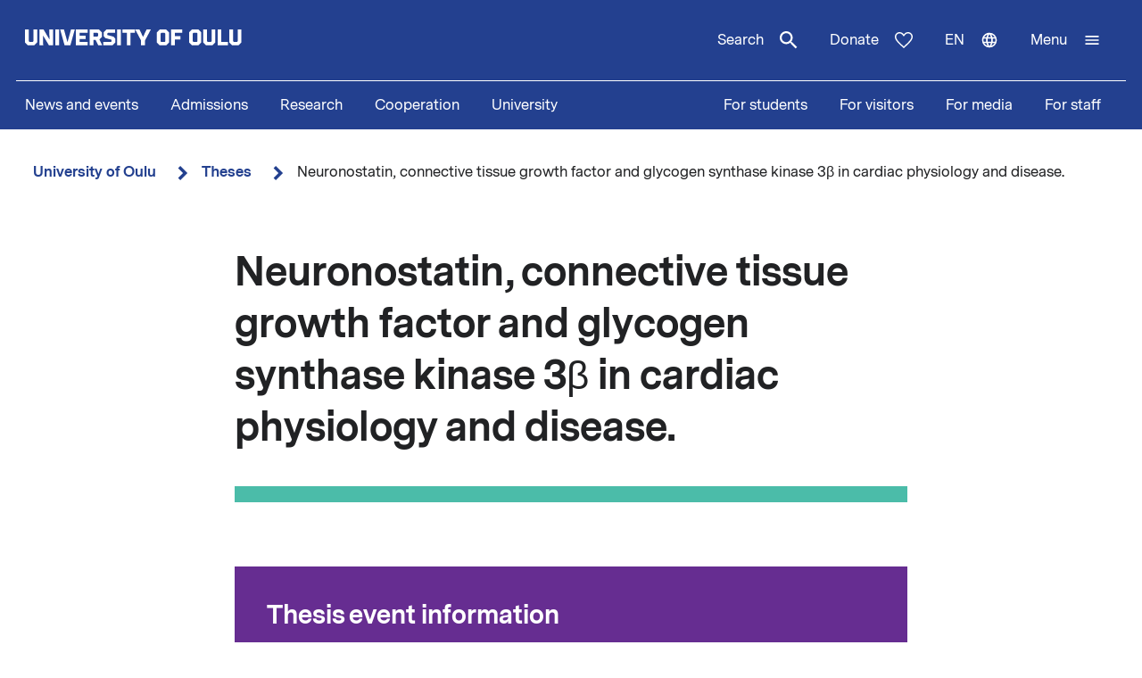

--- FILE ---
content_type: text/html; charset=UTF-8
request_url: https://www.oulu.fi/en/theses/neuronostatin-connective-tissue-growth-factor-and-glycogen-synthase-kinase-3b-cardiac-physiology-and
body_size: 15283
content:
<!DOCTYPE html>
<html lang="en" dir="ltr" prefix="og: https://ogp.me/ns#">
  <head>
    <meta charset="utf-8" />
<script type="text/javascript" id="ConsentMode" src="/modules/contrib/cookieinformation/js/consent_mode_v2.init.js"></script>
<script>var _mtm = window._mtm = window._mtm || [];_mtm.push({"mtm.startTime": (new Date().getTime()), "event": "mtm.Start"});var d = document, g = d.createElement("script"), s = d.getElementsByTagName("script")[0];g.type = "text/javascript";g.async = true;g.src="https://matomo.oulu.fi/js/container_jXu3cj09.js";s.parentNode.insertBefore(g, s);</script>
<link rel="canonical" href="https://www.oulu.fi/en/theses/neuronostatin-connective-tissue-growth-factor-and-glycogen-synthase-kinase-3b-cardiac-physiology-and" />
<meta property="og:title" content="Neuronostatin, connective tissue growth factor and glycogen synthase kinase 3β in cardiac physiology and disease." />
<meta property="og:image" content="https://media-cdn.oulu.fi/images/thesis_placeholder.jpg" />
<meta name="twitter:card" content="summary_large_image" />
<meta name="twitter:title" content="Neuronostatin, connective tissue growth factor and glycogen synthase kinase 3β in cardiac physiology and disease." />
<meta name="twitter:image" content="https://media-cdn.oulu.fi/images/thesis_placeholder.jpg" />
<link rel="apple-touch-icon" sizes="180x180" href="/sites/default/files/favicons/apple-touch-icon.png"/>
<link rel="icon" type="image/png" sizes="32x32" href="/sites/default/files/favicons/favicon-32x32.png"/>
<link rel="icon" type="image/png" sizes="16x16" href="/sites/default/files/favicons/favicon-16x16.png"/>
<link rel="manifest" href="/sites/default/files/favicons/site.webmanifest"/>
<meta name="msapplication-TileColor" content="#ffffff"/>
<meta name="theme-color" content="#ffffff"/>
<meta name="favicon-generator" content="Drupal responsive_favicons + realfavicongenerator.net" />
<meta name="Generator" content="Drupal 10 (https://www.drupal.org)" />
<meta name="MobileOptimized" content="width" />
<meta name="HandheldFriendly" content="true" />
<meta name="viewport" content="width=device-width, initial-scale=1.0" />
<script type="text/javascript" id="CookieConsent" src="https://policy.app.cookieinformation.com/uc.js" data-culture="en" data-gcm-version="2.0"></script>
<link rel="alternate" hreflang="en" href="https://www.oulu.fi/en/theses/neuronostatin-connective-tissue-growth-factor-and-glycogen-synthase-kinase-3b-cardiac-physiology-and" />
<link rel="alternate" hreflang="fi" href="https://www.oulu.fi/fi/vaitokset/neuronostatiini-sidekudoksen-kasvutekija-ja-glykogeenisyntaasikinaasi-3b-sydamessa" />
<script src="/sites/default/files/google_tag/university_of_oulu/google_tag.script.js?t7r7fm" defer></script>

    <title>Neuronostatin, connective tissue growth factor and glycogen synthase kinase 3β in cardiac physiology and disease. | University of Oulu</title>
    <link rel="stylesheet" media="all" href="/sites/default/files/css/css_ArT82CvUNvKzFfi0vz706wgNx0AlMVs91mMInDVkjgg.css?delta=0&amp;language=en&amp;theme=nextgen&amp;include=eJyFylEKgCAQhOELRXskUZpE0FWcLfT22WsvvQz_BxNghu4wWiUOd6a8SIlQdJ83xbDVEnMNix1sVZluuAK95OO9vPv7os2cNG6cNBQJnngAeIE2aQ" />
<link rel="stylesheet" media="all" href="/sites/default/files/css/css_9mnbZ-zAQsUQF9cO15mZ2mGcNMCuvga6tAz6eXTeiW8.css?delta=1&amp;language=en&amp;theme=nextgen&amp;include=eJyFylEKgCAQhOELRXskUZpE0FWcLfT22WsvvQz_BxNghu4wWiUOd6a8SIlQdJ83xbDVEnMNix1sVZluuAK95OO9vPv7os2cNG6cNBQJnngAeIE2aQ" />

    
  </head>
  <body class="nextgen logged-out">
    <section aria-label="Content shortcuts">
      <a href="#main-content" class="visually-hidden focusable skip-link">Skip to main content</a>
    </section>
    <noscript><iframe src="https://www.googletagmanager.com/ns.html?id=GTM-TXSCGKL" height="0" width="0" style="display:none;visibility:hidden"></iframe></noscript>
    <div class="responsive-menu-page-wrapper">
  




<header class="header">
  <div class="header__inner">
                <div class="region region__header">
    

  
<div  id="block-nextgen-branding" class="block block--nextgen-branding">
  
    
                    
      <a href="/en" class="logo__link" title="University of Oulu front page">
      

<svg  class="logo__svg logo__svg--en logo__svg--main-site"
  
      aria-labelledby="title-oy-logo-en"
    >
      <title id="title-oy-logo-en">University of Oulu front page</title>
      <use xlink:href="/themes/custom/nextgen/dist/icons.svg?20251224#oy-logo-en"></use>
</svg>
    </a>
  </div>

  </div>

              <div class="header__toolbar">
        <div class="region region__header-toolbar">
    




<div  class="views-exposed-form views-exposed-form-search-search bef-exposed-form sidebar-search block block--search" data-drupal-selector="views-exposed-form-search-search" id="block-search--2">
  <div id="toggle-search" class="toggle-search__wrapper">
    <button id="search-toggle-icon" class="toggle toggle-search" aria-haspopup="true" aria-expanded="false">
      Search
      

<svg  class="icon-search-open"
  
    >
      <use xlink:href="/themes/custom/nextgen/dist/icons.svg?20251224#magnify"></use>
</svg>
      

<svg  class="icon-search-close"
  
    >
      <use xlink:href="/themes/custom/nextgen/dist/icons.svg?20251224#close"></use>
</svg>
    </button>

    <div class="search-form">
              <form action="/en/search" method="get" id="views-exposed-form-search-search" accept-charset="UTF-8">
  <div class="js-form-item form-item form-item__textfield">
      <label for="edit-search-api-fulltext" class="form-item__label">Free text search</label>
        <input placeholder="Search" data-drupal-selector="edit-search-api-fulltext" type="text" id="edit-search-api-fulltext" name="search_api_fulltext" value="" size="30" maxlength="128" class="form-text form-item__textfield" />

        </div>
<fieldset data-drupal-selector="edit-field-targeting" id="edit-field-targeting--wrapper" class="fieldgroup form-composite form-fieldset">
      <legend class="h3">Target group</legend>
      <div id="edit-field-targeting" class="form-item--radio"><div class="form-radios">
                  <div class="js-form-item form-item form-item__radio">
        <input data-drupal-selector="edit-field-targeting-all" type="radio" id="edit-field-targeting-all" name="field_targeting" value="All" checked="checked" class="form-radio form-item__textfield" />

        <label for="edit-field-targeting-all" class="option form-item__label">All</label>
      </div>

                    <div class="js-form-item form-item form-item__radio">
        <input data-drupal-selector="edit-field-targeting-4" type="radio" id="edit-field-targeting-4" name="field_targeting" value="4" class="form-radio form-item__textfield" />

        <label for="edit-field-targeting-4" class="option form-item__label">Students</label>
      </div>

      </div>
</div>

    </fieldset>
<div data-drupal-selector="edit-actions" class="form-actions js-form-wrapper form-wrapper" id="edit-actions--p-IGOyeEWZQ"><input data-drupal-selector="edit-submit-search" type="submit" id="edit-submit-search" value="Search" class="button js-form-submit form-submit form-item__textfield" />
</div>


</form>

          </div>
  </div>
</div>

  
<div  id="block-header-donation-link" class="block block--header-donation-link">
  
    
      






<div class="body field--type-text-with-summary field--view-mode- text-long">
        
            
                                                            <a href="/en/cooperation/donate" class="region__header-toolbar__donation-link donation-link">
Donate
<svg class="donation-link__icon icon" xmlns="http://www.w3.org/2000/svg" width="20" height="18"><path fill-rule="nonzero" d="m10 18-1.025-.909C7.208 15.503 5.75 14.132 4.6 12.978c-1.15-1.154-2.067-2.185-2.75-3.094C1.167 8.975.687 8.153.412 7.416A6.346 6.346 0 0 1 0 5.181c0-1.473.504-2.705 1.512-3.695C2.521.496 3.768 0 5.25 0c.95 0 1.83.221 2.638.663.808.442 1.512 1.08 2.112 1.915.7-.884 1.442-1.534 2.225-1.952A5.288 5.288 0 0 1 14.75 0c1.483 0 2.73.495 3.738 1.486C19.495 2.476 20 3.708 20 5.18c0 .754-.137 1.498-.413 2.235-.274.737-.754 1.56-1.437 2.468-.683.909-1.6 1.94-2.75 3.094s-2.608 2.525-4.375 4.113L10 18Zm0-1.94a120.56 120.56 0 0 0 4.162-3.917c1.092-1.088 1.959-2.042 2.6-2.86.642-.82 1.092-1.548 1.35-2.186A5.073 5.073 0 0 0 18.5 5.18c0-1.08-.35-1.968-1.05-2.664-.7-.696-1.6-1.044-2.7-1.044-.85 0-1.642.258-2.375.774-.733.516-1.325 1.24-1.775 2.173H9.375c-.433-.917-1.017-1.637-1.75-2.16-.733-.525-1.525-.787-2.375-.787-1.1 0-2 .348-2.7 1.044-.7.696-1.05 1.584-1.05 2.664 0 .639.13 1.281.387 1.928.259.647.709 1.383 1.35 2.21.642.827 1.513 1.78 2.613 2.861 1.1 1.08 2.483 2.374 4.15 3.88Z"/>
</svg>
</a>
                                    </div>

  </div>
<nav class="block--language-switcher" aria-label="Language switcher">
  


  
<div id="dropdown-language" class="dropdown dropdown-language">
    <button class="dropdown-toggle" aria-haspopup="true" aria-expanded="false">
        <span class="visually-hidden">Switch language: current language:</span>
        en
        

<svg  class="icon-language-menu"
  
    >
      <use xlink:href="/themes/custom/nextgen/dist/icons.svg?20251224#web"></use>
</svg>
        

<svg  class="icon-language-menu-close"
  
    >
      <use xlink:href="/themes/custom/nextgen/dist/icons.svg?20251224#close"></use>
</svg>
    </button>
    <div class="dropdown-menu">
    <div class="dropdown-header">
        <div class="menu-header">
  
  <img 
     class="img"
            src="/themes/custom/nextgen/images/icons/src/pictogram.svg"
    data-src="/themes/custom/nextgen/images/icons/src/pictogram.svg"
          alt=""
          />
  Language
</div>    </div>
    <ul role="menu" aria-labelledby="dropdown-language"><li data-drupal-link-system-path="node/31308" class="en is-active" role="menuitem" aria-current="page"><a href="/en/theses/neuronostatin-connective-tissue-growth-factor-and-glycogen-synthase-kinase-3b-cardiac-physiology-and" class="language-link is-active" lang="en" xml:lang="en" hreflang="en" data-drupal-link-system-path="node/31308" aria-current="page">In English</a></li><li data-drupal-link-system-path="node/31308" class="fi is-active" role="menuitem" aria-current="page"><a href="/fi/vaitokset/neuronostatiini-sidekudoksen-kasvutekija-ja-glykogeenisyntaasikinaasi-3b-sydamessa" class="language-link" lang="fi" xml:lang="fi" hreflang="fi" data-drupal-link-system-path="node/31308">Suomeksi</a></li></ul>
    </div>
</div>

</nav>


  
<div  id="block-horizontalmenu" class="block block--horizontalmenu">
  
    
      <nav class="responsive-menu-block-wrapper" aria-label="Menu">
  
              <ul id="horizontal-menu" class="horizontal-menu">
                    <li class="menu-item">
        <a href="/en/news-and-events" data-drupal-link-system-path="node/36337">News and events</a>
              </li>
                <li class="menu-item menu-item--expanded">
        <a href="/en/apply" title="Opiskelijaksi" data-drupal-link-system-path="node/22229">Admissions</a>
                                <ul class="menu sub-nav">
                    <li class="menu-item">
        <a href="/en/apply/international-programmes" title="Study in Finland - University of Oulu offers 24 international degree programmes taught in English." data-drupal-link-system-path="node/13249">International Programmes</a>
              </li>
                <li class="menu-item">
        <a href="/en/apply/how-apply" title="Application process and deadlines for international master&#039;s programmes at the University of Oulu." data-drupal-link-system-path="node/13346">How to apply?</a>
              </li>
        </ul>
  
              </li>
                <li class="menu-item menu-item--expanded">
        <a href="/en/research" data-drupal-link-system-path="node/2">Research</a>
                                <ul class="menu sub-nav">
                    <li class="menu-item">
        <a href="/en/research/top-research" title="Top research of the University of Oulu" data-drupal-link-system-path="node/509">Top research</a>
              </li>
                <li class="menu-item">
        <a href="/en/research/responsible-research" data-drupal-link-system-path="node/785">Responsible research</a>
              </li>
                <li class="menu-item">
        <a href="/en/research/research-infrastructures" data-drupal-link-system-path="node/587">Research infrastructures</a>
              </li>
                <li class="menu-item menu-item--expanded">
        <a href="/en/research/graduate-school" title="University of Oulu Graduate School" data-drupal-link-system-path="node/13668">Graduate School</a>
                                <ul class="menu sub-nav">
                    <li class="menu-item">
        <a href="/en/research/graduate-school/how-apply-doctoral-education" title="How to apply to doctoral education" data-drupal-link-system-path="node/39012">How to apply to doctoral education</a>
              </li>
        </ul>
  
              </li>
        </ul>
  
              </li>
                <li class="menu-item menu-item--expanded">
        <a href="/en/cooperation" data-drupal-link-system-path="node/3">Cooperation</a>
                                <ul class="menu sub-nav">
                    <li class="menu-item">
        <a href="/en/cooperation/services-for-companies-and-organisations" data-drupal-link-system-path="node/372">Services for companies and organisations</a>
              </li>
                <li class="menu-item">
        <a href="/en/cooperation/alumni-activities" title="Alumni  activities" data-drupal-link-system-path="node/576">Alumni activities</a>
              </li>
                <li class="menu-item">
        <a href="/en/cooperation/cooperation-networks" title="The University of Oulu is an active partner in numerous local, national, and international networks in research, education, and innovations." data-drupal-link-system-path="node/24161">Cooperation networks</a>
              </li>
                <li class="menu-item">
        <a href="/en/cooperation/donate" title="Donate" data-drupal-link-system-path="node/588">Donate</a>
              </li>
                <li class="menu-item">
        <a href="/en/cooperation/get-enchanted-science" title="Science is for everyone, regardless of age or background. Check out our science events, collaboration opportunities and places to visit, and come along to ask, get enchanted, learn and participate!" data-drupal-link-system-path="node/34801">Get enchanted by science</a>
              </li>
        </ul>
  
              </li>
                <li class="menu-item menu-item--expanded">
        <a href="/en/university" data-drupal-link-system-path="node/4">University</a>
                                <ul class="menu sub-nav">
                    <li class="menu-item menu-item--expanded">
        <a href="/en/university/faculties-and-units" data-drupal-link-system-path="node/349">Faculties and units</a>
                                <ul class="menu sub-nav">
                    <li class="menu-item">
        <a href="/en/university/faculties-and-units/faculty-biochemistry-and-molecular-medicine" title="Faculty of Biochemistry and Molecular Medicine" data-drupal-link-system-path="node/225">Faculty of Biochemistry and Molecular Medicine</a>
              </li>
                <li class="menu-item">
        <a href="/en/university/faculties-and-units/faculty-education-and-psychology" title="Faculty of Education and Psychology" data-drupal-link-system-path="node/176">Faculty of Education and Psychology</a>
              </li>
                <li class="menu-item">
        <a href="/en/university/faculties-and-units/faculty-humanities" data-drupal-link-system-path="node/188">Faculty of Humanities</a>
              </li>
                <li class="menu-item">
        <a href="/en/university/faculties-and-units/faculty-medicine" data-drupal-link-system-path="node/219">Faculty of Medicine</a>
              </li>
                <li class="menu-item">
        <a href="/en/university/faculties-and-units/faculty-information-technology-and-electrical-engineering" title="Faculty of Information Technology and Electrical Engineering" data-drupal-link-system-path="node/212">Faculty of Information Technology and Electrical Engineering</a>
              </li>
                <li class="menu-item">
        <a href="/en/university/faculties-and-units/faculty-science" title="Faculty of Science" data-drupal-link-system-path="node/93">Faculty of Science</a>
              </li>
                <li class="menu-item">
        <a href="/en/university/faculties-and-units/faculty-technology" data-drupal-link-system-path="node/192">Faculty of Technology</a>
              </li>
                <li class="menu-item">
        <a href="/en/university/faculties-and-units/oulu-business-school" title="Oulu Business School" data-drupal-link-system-path="node/131">Oulu Business School</a>
              </li>
        </ul>
  
              </li>
                <li class="menu-item">
        <a href="/en/university/contact-information" data-drupal-link-system-path="node/312">Contact information</a>
              </li>
                <li class="menu-item">
        <a href="/en/university/campuses" data-drupal-link-system-path="node/144">Campuses</a>
              </li>
                <li class="menu-item">
        <a href="/en/university/careers" title="Make the University of Oulu the next step in your career! We offer you scientific excellence, autonomy, equality and genuine work-life balance." data-drupal-link-system-path="node/279">Careers</a>
              </li>
                <li class="menu-item menu-item--expanded">
        <a href="/en/university/library" data-drupal-link-system-path="node/13502">Library</a>
                                <ul class="menu sub-nav">
                    <li class="menu-item">
        <a href="/en/university/library/library-services" title="Library services" data-drupal-link-system-path="node/23336">Library services</a>
              </li>
                <li class="menu-item">
        <a href="/en/university/library/collections" title="Collections" data-drupal-link-system-path="node/23269">Collections</a>
              </li>
                <li class="menu-item">
        <a href="/en/university/library/facilities-and-equipment" title="Facilities and equipment" data-drupal-link-system-path="node/13530">Facilities and equipment</a>
              </li>
                <li class="menu-item">
        <a href="/en/university/library/read-renew-request-oula-finna" title="Read, renew, request – Oula-Finna" data-drupal-link-system-path="node/21529">Read, renew, request – Oula-Finna</a>
              </li>
                <li class="menu-item">
        <a href="/en/university/library/library-guides" data-drupal-link-system-path="node/23293">Library guides</a>
              </li>
                <li class="menu-item">
        <a href="/en/university/library/contact-and-library-hours" title="Contact and library hours" data-drupal-link-system-path="node/13560">Contact and library hours</a>
              </li>
        </ul>
  
              </li>
                <li class="menu-item">
        <a href="/en/university/registry-office-and-central-archive" data-drupal-link-system-path="node/384">Registry office and Central archive</a>
              </li>
                <li class="menu-item">
        <a href="/en/university/university-rankings" title="The University of Oulu ranks in the top 3% of the world´s universities." data-drupal-link-system-path="node/339">University rankings</a>
              </li>
        </ul>
  
              </li>
        </ul>
  


</nav>
  </div>


  
<div  id="block-responsivemenumobileicon" class="main-menu-toggle-block responsive-menu-toggle-wrapper responsive-menu-toggle block block--responsivemenumobileicon">
  
    
      
<a id="menu-toggle-icon" class="toggle responsive-menu-toggle-icon" title="University Of Oulu main menu" href="#off-canvas" role="button" aria-label="Open menu" aria-expanded="false" aria-haspopup="true">
  <span class="label">Menu</span>
  

<svg  class="icon-menu"
  
    >
      <use xlink:href="/themes/custom/nextgen/dist/icons.svg?20251224#menu"></use>
</svg>
  

<svg  class="icon-menu-close"
  
    >
      <use xlink:href="/themes/custom/nextgen/dist/icons.svg?20251224#close"></use>
</svg>
</a>

  </div>

  </div>

    </div>
      </div>
      <div class="menu-section-wrapper">
        <div class="region region__menu-section">
    
<nav aria-label="Main navigation">
  
    
                          
        <ul  class="inline-menu">
                    
<li  class="inline-menu__item">
                    <a href="/en/news-and-events" class="inline-menu__link" data-drupal-link-system-path="node/36337">News and events</a>
          </li>
                  
<li  class="inline-menu__item">
                    <a href="/en/apply" title="Opiskelijaksi" class="inline-menu__link" data-drupal-link-system-path="node/22229">Admissions</a>
          </li>
                  
<li  class="inline-menu__item">
                    <a href="/en/research" class="inline-menu__link" data-drupal-link-system-path="node/2">Research</a>
          </li>
                  
<li  class="inline-menu__item">
                    <a href="/en/cooperation" class="inline-menu__link" data-drupal-link-system-path="node/3">Cooperation</a>
          </li>
                  
<li  class="inline-menu__item">
                    <a href="/en/university" class="inline-menu__link" data-drupal-link-system-path="node/4">University</a>
          </li>
              </ul>
  


</nav>

<nav aria-label="Stakeholder menu">
  
    
                          
        <ul  class="inline-menu">
                    
<li  class="inline-menu__item">
                    <a href="/en/for-students" class="inline-menu__link" data-drupal-link-system-path="node/854">For students</a>
          </li>
                  
<li  class="inline-menu__item">
                    <a href="/en/visitors" class="inline-menu__link" data-drupal-link-system-path="node/36552">For visitors</a>
          </li>
                  
<li  class="inline-menu__item">
                    <a href="/en/for-media" class="inline-menu__link" data-drupal-link-system-path="node/37261">For media</a>
          </li>
                  
<li  class="inline-menu__item">
                    <a href="/en/for-staff" title="Personnel" class="inline-menu__link" data-drupal-link-system-path="node/36441">For staff</a>
          </li>
              </ul>
  


</nav>

  </div>

    </div>
  </header>

  <div id="pre-content">
          <div class="region region__pre-content">
    

  
<div  id="block-breadcrumb" class="block block--breadcrumb">
  
    
      
  <nav aria-label="Breadcrumb">
    <ol class="breadcrumb">
                <li class="breadcrumb__item ">
                  <a class="breadcrumb__link" href="/en">University of Oulu</a>
                          

<svg  class="chevron__icon"
      aria-hidden="true" role="img"
  
    >
      <use xlink:href="/themes/custom/nextgen/dist/icons.svg?20251224#chevron"></use>
</svg>
              </li>
                <li class="breadcrumb__item  breadcrumb__item--first-parent ">
                  <a class="breadcrumb__link" href="/en/theses">Theses</a>
                          

<svg  class="chevron__icon"
      aria-hidden="true" role="img"
  
    >
      <use xlink:href="/themes/custom/nextgen/dist/icons.svg?20251224#chevron"></use>
</svg>
              </li>
                <li class="breadcrumb__item ">
                  <span>Neuronostatin, connective tissue growth factor and glycogen synthase kinase 3β in cardiac physiology and disease.</span>
                      </li>
        </ol>
  </nav>

  </div>
<div data-drupal-messages-fallback class="hidden"></div>

  </div>

    </div>

<div  class="main">
  <a id="main-content" tabindex="-1"></a>
  
  <main  class="main-content">
          <div class="region region__content">
    

<article  class="node node--thesis">
  <div>
        <div class="content-wrapper">
      
<h1  class="h1 h1--full">
      Neuronostatin, connective tissue growth factor and glycogen synthase kinase 3β in cardiac physiology and disease.
  </h1>

              <div class="main-image-placeholder"></div>
      
      <div class="info-box">
        <div class="info-box__content">

          
<h2  class="h2">
      Thesis event information
  </h2>

                      <div class="info-box__item">
  
<h3  class="h3">
      Date and time of the thesis defence
  </h3>
  
<p  class="info-box__item-content">
      <time datetime="2021-06-11T09:00:00Z">Fri 11.06.2021 at 12:00</time>

  </p>
</div>
          
                      <div class="info-box__item">
  
<h3  class="h3">
      Place of the thesis defence
  </h3>
  
<p  class="info-box__item-content">
      Auditorium F202 of the Faculty of Medicine (Aapistie 5 B). Remote access: https://oulu.zoom.us/j/69875616000?pwd=TDdTbzE3Z1VSbzVXSmN6RVpNa3R2UT09
  </p>
</div>
          
          <div class="info-box__item">
  
<h3  class="h3">
      Topic of the dissertation
  </h3>
  
<p  class="info-box__item-content">
      Neuronostatin, connective tissue growth factor and glycogen synthase kinase 3β in cardiac physiology and disease.
  </p>
</div>

                      <div class="info-box__item">
  
<h3  class="h3">
      Doctoral candidate
  </h3>
  
<p  class="info-box__item-content">
      Licentiate of Medicine Laura Vainio
  </p>
</div>
          
                      <div class="info-box__item">
  
<h3  class="h3">
      Faculty and unit
  </h3>
  
<p  class="info-box__item-content">
      University of Oulu Graduate School, Faculty of Medicine, Biomedicine
  </p>
</div>
          
                      <div class="info-box__item">
  
<h3  class="h3">
      Subject of study
  </h3>
  
<p  class="info-box__item-content">
      Pharmacology
  </p>
</div>
          
                      <div class="info-box__item">
  
<h3  class="h3">
      Opponent
  </h3>
  
<p  class="info-box__item-content">
      Professor Anna-Liisa Levonen, University of Eastern Finland
  </p>
</div>
          
          
                      <div class="info-box__item">
  
<h3  class="h3">
      Custos
  </h3>
  
<p  class="info-box__item-content">
      Professor Risto Kerkelä, University of Oulu
  </p>
</div>
                  </div>
      </div>

      
      





<div class="add-to-calendar">
  <h2 id="add-event-to-calendar">
    Add event to calendar  </h2>
  <ul>
    <li>
      

<svg  class="icon-calendar"
  
    >
      <use xlink:href="/themes/custom/nextgen/dist/icons.svg?20251224#calendar"></use>
</svg>
      
  <a
   class="link"
    href="data:text/calendar;charset=utf8,BEGIN:VCALENDAR%0D%0AVERSION:2.0%0D%0APRODID:-//oulu.fi//University of Oulu%0ABEGIN:VEVENT%0D%0AUID:31308%0D%0ADTSTAMP:20210528T085700%0D%0ADTSTART:20210611T120000%0D%0ADTEND:20210611T120000%0D%0ASUMMARY:Neuronostatin, connective tissue growth factor and glycogen synth%0D%0A%20ase kinase 3β in cardiac physiology and disease.%0D%0ADESCRIPTION:Cardiovascular diseases are the leading cause of death in Western%0D%0A%20 countries and new, more targeted therapeutical approaches are ne%0D%0A%20eded. The aim of my thesis was to increase understanding of the s%0D%0A%20ignaling pathways regulating progression of cardiac remodeling fr%0D%0A%20om myocardial infarction injury and cardiac hypertrophy to heart %0D%0A%20failure. In these preclinical studies, I focused on the factors r%0D%0A%20egulating cardiomyocyte survival, hypertrophy and extracellular m%0D%0A%20atrix modulation; neuronostatin (NST), connective tissue growth f%0D%0A%20actor (CTGF), and glycogen synthase kinase 3β (GSK3β). I found th%0D%0A%20at NST has an attenuating effect on left ventricular contractilit%0D%0A%20y in isolated perfused rat heart and it also reduced survival of %0D%0A%20the cultured cardiomyocytes. Therapy with a CTGF monoclonal antib%0D%0A%20ody improved recovery after myocardial infarction in mice. Phosph%0D%0A%20orylation of the GSK3β S389 site was cardioprotective and antihyp%0D%0A%20ertrophic in cultured cardiomyocytes. I also dissected the cellul%0D%0A%20ar signaling mechanisms regulated by these factors. This study re%0D%0A%20veals novel biological functions and signaling mechanisms for the%0D%0A%20se factors and may eventually lead to development of targeted the%0D%0A%20rapies to decrease and prevent cardiac injury. %0D%0ALOCATION:Auditorium F202 of the Faculty of Medicine (Aapistie 5 B). Remote access: https://oulu.zoom.us/j/69875616000?pwd=TDdTbzE3Z1VSbzVXSmN6RVpNa3R2UT09%0D%0AURL:https://www.oulu.fi/en/theses/neuronostatin-connective-tissue-growth-factor-and-glycogen-synthase-kinase-3b-cardiac-physiology-and%0D%0AEND:VEVENT%0D%0AEND:VCALENDAR"
  >
      Outlook    </a>
    </li>
    <li>
      

<svg  class="icon-calendar"
  
    >
      <use xlink:href="/themes/custom/nextgen/dist/icons.svg?20251224#calendar"></use>
</svg>
      
  <a
   class="link"
    href="data:text/calendar;charset=utf8,BEGIN:VCALENDAR%0D%0AVERSION:2.0%0D%0APRODID:-//oulu.fi//University of Oulu%0ABEGIN:VEVENT%0D%0AUID:31308%0D%0ADTSTAMP:20210528T085700%0D%0ADTSTART:20210611T120000%0D%0ADTEND:20210611T120000%0D%0ASUMMARY:Neuronostatin, connective tissue growth factor and glycogen synth%0D%0A%20ase kinase 3β in cardiac physiology and disease.%0D%0ADESCRIPTION:Cardiovascular diseases are the leading cause of death in Western%0D%0A%20 countries and new, more targeted therapeutical approaches are ne%0D%0A%20eded. The aim of my thesis was to increase understanding of the s%0D%0A%20ignaling pathways regulating progression of cardiac remodeling fr%0D%0A%20om myocardial infarction injury and cardiac hypertrophy to heart %0D%0A%20failure. In these preclinical studies, I focused on the factors r%0D%0A%20egulating cardiomyocyte survival, hypertrophy and extracellular m%0D%0A%20atrix modulation; neuronostatin (NST), connective tissue growth f%0D%0A%20actor (CTGF), and glycogen synthase kinase 3β (GSK3β). I found th%0D%0A%20at NST has an attenuating effect on left ventricular contractilit%0D%0A%20y in isolated perfused rat heart and it also reduced survival of %0D%0A%20the cultured cardiomyocytes. Therapy with a CTGF monoclonal antib%0D%0A%20ody improved recovery after myocardial infarction in mice. Phosph%0D%0A%20orylation of the GSK3β S389 site was cardioprotective and antihyp%0D%0A%20ertrophic in cultured cardiomyocytes. I also dissected the cellul%0D%0A%20ar signaling mechanisms regulated by these factors. This study re%0D%0A%20veals novel biological functions and signaling mechanisms for the%0D%0A%20se factors and may eventually lead to development of targeted the%0D%0A%20rapies to decrease and prevent cardiac injury. %0D%0ALOCATION:Auditorium F202 of the Faculty of Medicine (Aapistie 5 B). Remote access: https://oulu.zoom.us/j/69875616000?pwd=TDdTbzE3Z1VSbzVXSmN6RVpNa3R2UT09%0D%0AURL:https://www.oulu.fi/en/theses/neuronostatin-connective-tissue-growth-factor-and-glycogen-synthase-kinase-3b-cardiac-physiology-and%0D%0AEND:VEVENT%0D%0AEND:VCALENDAR"
  >
      iCal    </a>
    </li>
    <li>
      

<svg  class="icon-calendar"
  
    >
      <use xlink:href="/themes/custom/nextgen/dist/icons.svg?20251224#calendar"></use>
</svg>
      
  <a
   class="link"
    href="https://www.google.com/calendar/r/eventedit?text=Neuronostatin, connective tissue growth factor and glycogen synth%0D%0A%20ase kinase 3β in cardiac physiology and disease.&amp;dates=20210611T120000/20210611T120000&amp;details=Cardiovascular diseases are the leading cause of death in Western%0D%0A%20 countries and new, more targeted therapeutical approaches are ne%0D%0A%20eded. The aim of my thesis was to increase understanding of the s%0D%0A%20ignaling pathways regulating progression of cardiac remodeling fr%0D%0A%20om myocardial infarction injury and cardiac hypertrophy to heart %0D%0A%20failure. In these preclinical studies, I focused on the factors r%0D%0A%20egulating cardiomyocyte survival, hypertrophy and extracellular m%0D%0A%20atrix modulation; neuronostatin (NST), connective tissue growth f%0D%0A%20actor (CTGF), and glycogen synthase kinase 3β (GSK3β). I found th%0D%0A%20at NST has an attenuating effect on left ventricular contractilit%0D%0A%20y in isolated perfused rat heart and it also reduced survival of %0D%0A%20the cultured cardiomyocytes. Therapy with a CTGF monoclonal antib%0D%0A%20ody improved recovery after myocardial infarction in mice. Phosph%0D%0A%20orylation of the GSK3β S389 site was cardioprotective and antihyp%0D%0A%20ertrophic in cultured cardiomyocytes. I also dissected the cellul%0D%0A%20ar signaling mechanisms regulated by these factors. This study re%0D%0A%20veals novel biological functions and signaling mechanisms for the%0D%0A%20se factors and may eventually lead to development of targeted the%0D%0A%20rapies to decrease and prevent cardiac injury. &amp;location=Auditorium F202 of the Faculty of Medicine (Aapistie 5 B). Remote access: https://oulu.zoom.us/j/69875616000?pwd=TDdTbzE3Z1VSbzVXSmN6RVpNa3R2UT09"
  >
      Google    </a>
    </li>
  </ul>
</div>
              
<h2  class="h2">
      Neuronostatin, connective tissue growth factor and glycogen synthase kinase 3β in cardiac physiology and disease.
  </h2>
      
              <div class="thesis-summary">
          Cardiovascular diseases are the leading cause of death in Western countries and new, more targeted therapeutical approaches are needed. The aim of my thesis was to increase understanding of the signaling pathways regulating progression of cardiac remodeling from myocardial infarction injury and cardiac hypertrophy to heart failure. In these preclinical studies, I focused on the factors regulating cardiomyocyte survival, hypertrophy and extracellular matrix modulation; neuronostatin (NST), connective tissue growth factor (CTGF), and glycogen synthase kinase 3β (GSK3β). I found that NST has an attenuating effect on left ventricular contractility in isolated perfused rat heart and it also reduced survival of the cultured cardiomyocytes. Therapy with a CTGF monoclonal antibody improved recovery after myocardial infarction in mice. Phosphorylation of the GSK3β S389 site was cardioprotective and antihypertrophic in cultured cardiomyocytes. I also dissected the cellular signaling mechanisms regulated by these factors. This study reveals novel biological functions and signaling mechanisms for these factors and may eventually lead to development of targeted therapies to decrease and prevent cardiac injury.
        </div>
      
              <div class="thesis-publication-link">
          
  <a
   class="button button--primary"
    href="http://urn.fi/urn:isbn:9789526229508"
  >
      Visit thesis publication    </a>
        </div>
      
      


<div class="last-updated">
  Created 28.5.2021 | Updated 1.3.2023
</div>
    </div>
  </div>
</article>

  </div>

    </main>

</div>


<footer class="footer">
    <div class="footer__inner">
      <div class="grid grid--columns-4">
                <div class="grid__item">
                      <div class="region region__footer-first">
    

  
<div  id="block-footerlogo" class="block block--footerlogo">
  
    
      






<div class="body field--type-text-with-summary field--view-mode- text-long">
        
            
                                                            <div class="footer__branding">
  <a class="link link--" href="https://www.oulu.fi/en" title="University of Oulu front page">
  <svg xmlns="http://www.w3.org/2000/svg" id="oy-footer-logo-en" x="0" y="0" version="1.1" viewBox="0 0 2133.2 2820.5" xml:space="preserve">
  <style>
    .oy-logo-head{fill:#4bbca9}.oy-logo-body{fill:#fff}
  </style>
  <path d="M1698.8 221.7l-76.8-76.8-7 7-323.7 323.6 76.9 76.7zM765 552.2l76.8-76.7-330.6-330.6-76.8 76.8 7.1 7zM1118.6 0H1010v467.5h108.6z" class="oy-logo-head"/>
  <g>
    <path d="M676.5 1483.6l52.3 470.2h675.7l52.3-470.2h297.9V793.1h-382.1V1059h-114.8V793H875.5v266H760.8V793.1H378.6v690.4h212.1l85.8.1zM490.4 905.1h158.3V1171H987.3V905.1h158.3V1171H1484.2V905.1h158.3v466.5h-285.9l-52.3 470.2H829l-52.3-470.2H490.6V905.1h-.2zM410.4 2566.7l-46.3 46.3v161.2l46.3 46.3h101.5l46.3-46.3V2613l-46.3-46.3H410.4zm88.1 188.9l-11.1 11.1h-52.6l-10.8-11.1v-123.9l11.3-11.1h52.3l11.1 11.1v123.9h-.2zM590.9 2820.5h59.8V2726h89.6v-53.7h-89.6v-51.9H770v-53.7H590.9zM920.9 2566.7l-46.3 46.3v161.2l46.3 46.3h101.5l46.3-46.3V2613l-46.3-46.3H920.9zm88 188.9l-11.1 11.1h-52.6l-10.8-11.1v-123.9l11.1-11.1h52.3l11.1 11.1v123.9zM1389.8 2566.7H1330v253.8h164.2v-53.8h-104.4zM1233.9 2753.7l-11.3 11.1h-52.1l-11.3-11.1v-187h-59.7v207.5l46.3 46.3h101.4l46.3-46.3v-207.5h-59.6zM1650.1 2753.7l-11.1 11.1h-52.3l-11.1-11.1v-187h-59.8v207.5l46.3 46.3h101.5l46.3-46.3v-207.5h-59.8zM444.8 2497.1h65v-253.8h-59.7l3.7 160.1-95.6-160.1h-64.9v253.8h59.8l-3.8-160.1zM546.2 2243.3h59.7v253.8h-59.7zM741.3 2443.3h-1.5l-55.6-200h-60.5l71 253.8h91.7l71-253.8H797zM1061.8 2297v-53.7H875.2v253.8h186.6v-53.8H935v-48.2h96.9v-53.7H935V2297zM1288.6 2363.8v-74.3l-46.3-46.3h-147.8V2497h59.7v-87h34l44.1 87h63.8l-47.4-93.3 39.9-39.9zm-59.8-18.6l-10.8 11.3h-63.8v-59.3h63.4l11.1 11.1v36.9h.1zM1376.9 2332v-23.8l11.2-11.2h110.5v-53.7h-135.1l-46.3 46.2v59.4l26.5 31.7 100.4 27.6v23.9l-11.2 11.2h-121v53.8h145.6l46.3-46.3v-59.3l-26.5-31.8zM1530.9 2243.3h59.7v253.8h-59.7zM1615.9 2297h70.9v200.1h59.8V2297h70.8v-53.7h-201.5zM2002.9 2243.3l-56.8 117.6h-1.5l-56.7-117.6h-67.6l93.4 175.7v78.1h63.4V2419l93.3-175.7zM197.2 2430.3l-11.3 11.1h-52.2l-11.2-11.1v-187H62.8v207.5l46.3 46.3h101.4l46.3-46.3v-207.5h-59.6z" class="oy-logo-body"/>
  </g>
</svg>
  </a>
</div>
                                    </div>

  </div>

  </div>

              </div>
        <div class="grid__item">
                      <div class="region region__footer-second">
    

  
<div  id="block-footerpostaladdress" class="block block--footerpostaladdress">
  
    
      






<div class="body field--type-text-with-summary field--view-mode- text-long">
        
            
                                                            <div class="col-sm-6 col-md-3">
<h2>Postal address</h2>
<p>P.O.Box 8000<br><br>
FI-90014 University of Oulu<br><br>
university.of.oulu(at)oulu.fi<br><br>
Tel. +358 294 48 0000</p>
</div>

                                    </div>

  </div>


  
<div  id="block-footervisitingaddress" class="block block--footervisitingaddress">
  
    
      






<div class="body field--type-text-with-summary field--view-mode- text-long">
        
            
                                                            <div class="col-sm-6 col-md-3">
<h2>Street address</h2>
<p>Pentti Kaiteran katu 1<br><br>
Linnanmaa</p>

</div>
<p> </p>

                                    </div>

  </div>

  </div>

              </div>
        <div class="grid__item">
                      <div class="region region__footer-third">
    <nav aria-labelledby="block-footer-middle-menu-menu"  id="block-footer-middle-menu">
            
          <h2 class="visually-hidden" id="block-footer-middle-menu-menu">Footer links 1</h2>
      

        

    
                          
        <ul  class="footer__menu">
                    
<li  class="menu__item">
                    <a href="/en/university/contact-information" class="menu__link" data-drupal-link-system-path="node/312">Contact information</a>
          </li>
                  
<li  class="menu__item">
                    <a href="/en/university/for-media" class="menu__link" data-drupal-link-system-path="node/565">For the media</a>
          </li>
                  
<li  class="menu__item">
                    <a href="/en/subscribe-our-newsletter" class="menu__link" data-drupal-link-system-path="node/566">Subscribe to our newsletter</a>
          </li>
                  
<li  class="menu__item">
                    <a href="/en/university/careers" class="menu__link" data-drupal-link-system-path="node/279">University of Oulu Careers </a>
          </li>
                  
<li  class="menu__item">
                    <a href="/en/university/contact-information" class="menu__link" data-drupal-link-system-path="node/312">Invoicing information</a>
          </li>
              </ul>
  


  </nav>

  </div>

              </div>
        <div class="grid__item">
                      <div class="region region__footer-fourth">
    <nav aria-labelledby="block-footer-menu-menu"  id="block-footer-menu">
            
          <h2 class="visually-hidden" id="block-footer-menu-menu">Footer links 2</h2>
      

        

    
                          
        <ul  class="footer__menu">
                    
<li  class="menu__item">
                    <a href="/en/accessibility-statement-oulu.fi" title="Accessibility statement - oulu.fi online service" class="menu__link" data-drupal-link-system-path="node/13371">Accessibility statement</a>
          </li>
                  
<li  class="menu__item">
                    <a href="/en/data-privacy" title="Data privacy notice of the University of Oulu" class="menu__link" data-drupal-link-system-path="node/13370">Data privacy notice</a>
          </li>
                  
<li  class="menu__item">
                    <span class="footer__cookie-settings-button menu__link" target="_self" id="cookie-Renew" role="button" tabindex="0">Cookie settings</span>
          </li>
                  
<li  class="menu__item">
                    <a href="/en/university/campuses" title="University of Oulu campuses." class="menu__link" data-drupal-link-system-path="node/144">Campuses</a>
          </li>
                  
<li  class="menu__item">
                    <a href="/en/university/campuses/procedures-cases-accident-or-danger" class="menu__link" data-drupal-link-system-path="node/26601">Emergency and safety procedures</a>
          </li>
                  
<li  class="menu__item">
                    <a href="/en/city-oulu" title="Link to city of Oulu website" class="menu__link" data-drupal-link-system-path="node/465">City of Oulu</a>
          </li>
              </ul>
  


  </nav>

  </div>

              </div>
      </div>
                  <div class="region region__footer-bottom footer__bottom">
    

  
<div  id="block-footersocialmedia" class="block--social-media-icons block block--footersocialmedia">
  
    
      






<div class="body field--type-text-with-summary field--view-mode- text-long">
        
            
                                                            <a class="footer-some-icon" href="https://www.facebook.com/unioulu">
<svg xmlns="http://www.w3.org/2000/svg" aria-labelledby="facebook-icon" width="36" height="36" viewBox="0 0 20 19.92"><title id="facebook-icon">Facebook</title><path d="M10 0C4.5 0 0 4.49 0 10.02c0 5 3.66 9.15 8.44 9.9v-7H5.9v-2.9h2.54V7.81c0-2.51 1.49-3.89 3.78-3.89 1.09 0 2.23.19 2.23.19v2.47h-1.26c-1.24 0-1.63.77-1.63 1.56v1.88h2.78l-.45 2.9h-2.33v7a10 10 0 0 0 8.44-9.9C20 4.49 15.5 0 10 0z"></path></svg>
</a>

<a class="footer-some-icon" href="https://instagram.com/unioulu">
<svg xmlns="http://www.w3.org/2000/svg" width="36" height="36" viewBox="0 0 20 20" aria-labelledby="instagram-icon"><title id="instagram-icon">Instagram</title><path d="M5.8 0h8.4C17.4 0 20 2.6 20 5.8v8.4a5.8 5.8 0 0 1-5.8 5.8H5.8C2.6 20 0 17.4 0 14.2V5.8A5.8 5.8 0 0 1 5.8 0m-.2 2A3.6 3.6 0 0 0 2 5.6v8.8C2 16.39 3.61 18 5.6 18h8.8a3.6 3.6 0 0 0 3.6-3.6V5.6C18 3.61 16.39 2 14.4 2H5.6m9.65 1.5a1.25 1.25 0 1 1 0 2.5 1.25 1.25 0 0 1 0-2.5M10 5a5 5 0 1 1 0 10 5 5 0 0 1 0-10m0 2a3 3 0 1 0 0 6 3 3 0 0 0 0-6z"></path></svg></a>

<a class="footer-some-icon" href="https://www.youtube.com/user/UniversityOfOulu">
<svg xmlns="http://www.w3.org/2000/svg" width="36" height="36" viewBox="0 0 20 14" aria-labelledby="youtube-icon"><title id="youtube-icon">Youtube</title><path d="m8 10 5.19-3L8 4v6m11.56-7.83c.13.47.22 1.1.28 1.9.07.8.1 1.49.1 2.09L20 7c0 2.19-.16 3.8-.44 4.83-.25.9-.83 1.48-1.73 1.73-.47.13-1.33.22-2.65.28-1.3.07-2.49.1-3.59.1L10 14c-4.19 0-6.8-.16-7.83-.44-.9-.25-1.48-.83-1.73-1.73-.13-.47-.22-1.1-.28-1.9-.07-.8-.1-1.49-.1-2.09L0 7c0-2.19.16-3.8.44-4.83.25-.9.83-1.48 1.73-1.73C2.64.31 3.5.22 4.82.16c1.3-.07 2.49-.1 3.59-.1L10 0c4.19 0 6.8.16 7.83.44.9.25 1.48.83 1.73 1.73z"></path></svg>
</a>

<a class="footer-some-icon" href="https://www.linkedin.com/company/university-of-oulu">
<svg xmlns="http://www.w3.org/2000/svg" width="36" height="36" viewBox="0 0 18 18" aria-labelledby="linkedin-icon"><title id="linkedin-icon">LinkedIn</title>
<path d="M16 0a2 2 0 0 1 2 2v14a2 2 0 0 1-2 2H2a2 2 0 0 1-2-2V2a2 2 0 0 1 2-2h14m-.5 15.5v-5.3c0-1.8-1.46-3.26-3.26-3.26-.85 0-1.84.52-2.32 1.3V7.13H7.13v8.37h2.79v-4.93c0-.77.62-1.4 1.39-1.4a1.4 1.4 0 0 1 1.4 1.4v4.93h2.79M3.88 5.56a1.686 1.686 0 0 0 0-3.37 1.69 1.69 0 0 0-1.69 1.69c0 .93.76 1.68 1.69 1.68m1.39 9.94V7.13H2.5v8.37h2.77z"></path></svg>
</a>

<a class="footer-some-icon" href="https://bsky.app/profile/oulu.fi">
<svg aria-labelledby="bluesky-icon" viewBox="0 0 512 453" xmlns="http://www.w3.org/2000/svg"><title id="bluesky-icon">Bluesky</title>
<path d="M110.984 30.4413C169.68 74.6573 232.824 164.297 256 212.401V339.457C256 336.753 254.96 339.809 252.72 346.393C240.624 382.041 193.376 521.169 85.336 409.945C28.448 351.385 54.784 292.825 158.336 275.145C99.096 285.257 32.496 268.545 14.224 203.025C8.96 184.177 0 68.0813 0 52.4013C0 -26.1427 68.632 -1.45471 110.984 30.4413ZM401.016 30.4413C342.32 74.6573 279.176 164.297 256 212.401V339.457C256 336.753 257.04 339.809 259.28 346.393C271.376 382.041 318.624 521.169 426.664 409.945C483.552 351.385 457.216 292.825 353.664 275.145C412.904 285.257 479.504 268.545 497.776 203.025C503.04 184.177 512 68.0813 512 52.4013C512 -26.1427 443.376 -1.45471 401.016 30.4413Z"/>
</svg>
</a>

                                    </div>

  </div>


  
<div  id="block-footerlogos" class="block block--footerlogos">
  
    
      






<div class="body field--type-text-with-summary field--view-mode- text-long">
        
            
                                                            <a href="https://karvi.fi/en/higher-education/audit-register-for-higher-education-institutions/" target="_blank"><img src="/themes/custom/nextgen/images/certificate-karvi-audited-white.png" alt="Karvi audited – Audit Register for Higher Education Institutions front page"></a> <img src="/themes/custom/nextgen/images/certificate-hrex.png" alt="HR Excellence in Research">
                                    </div>

  </div>



<div id="block-giosgconsentblock" class="giosg-consent-block">
  <div class="giosg-consent-block__accept-block" id="giosg-accept-consent-block">
    <button class="close-chat-modal" id="close-giosg-consent-modal" aria-label="Close chat cookie approval window">
      

<svg  class="close"
  
    >
      <use xlink:href="/themes/custom/nextgen/dist/icons.svg?20251224#close"></use>
</svg>
    </button>
    <h3>Chat with us</h3>
    <p>We would like to talk to you via chat. You just need to accept functional cookies first. We are available 13.3., 19.3., 21.3. and 26.3. at 12-17.</p>
    <div><button class="open-cookie-settings" onclick="CookieConsent.renew()">Accept cookies</button></div>
  </div>
  <div id="giosg-open-consent-block" class="giosg-consent-block__open-accept-block giosg-consent-block__open-accept-block">
    <button class="open-chat-modal" id="open-giosg-consent-modal" aria-label="Approve chat cookies">
      

<svg  class="chat"
  
    >
      <use xlink:href="/themes/custom/nextgen/dist/icons.svg?20251224#chat"></use>
</svg>
    </button>
  </div>
</div>

  </div>

          </div>
  </footer>

</div>
    <div class="off-canvas-wrapper"><div id="off-canvas">

              <ul>
                      <li class="menu-item--_25c2f80-10f3-4767-b992-1ff4359500a7 menu-name--main" >
              <a href="/en/news-and-events" data-drupal-link-system-path="node/36337">News and events</a>
              </li>
                  <li class="menu-item--_d662572-b025-453c-87df-96bddb5f1a74 menu-name--main" >
              <a href="/en/apply" title="Opiskelijaksi" data-drupal-link-system-path="node/22229">Admissions</a>
                                <ul>
                      <li class="menu-item--da6cb690-8a38-44a6-bc1a-d1cd4d6f98e8 menu-name--main" >
              <a href="/en/apply/international-programmes" title="Study in Finland - University of Oulu offers 24 international degree programmes taught in English." data-drupal-link-system-path="node/13249">International Programmes</a>
              </li>
                  <li class="menu-item--f5960525-0a73-4d00-a133-2b4b6c80efec menu-name--main" >
              <a href="/en/apply/how-apply" title="Application process and deadlines for international master&#039;s programmes at the University of Oulu." data-drupal-link-system-path="node/13346">How to apply?</a>
              </li>
        </ul>
  
              </li>
                  <li class="menu-item--d636fa72-ebc9-4ae2-a8a6-829308a63182 menu-name--main" >
              <a href="/en/research" data-drupal-link-system-path="node/2">Research</a>
                                <ul>
                      <li class="menu-item--a55b454a-a572-4690-bc35-54238ddde015 menu-name--main" >
              <a href="/en/research/top-research" title="Top research of the University of Oulu" data-drupal-link-system-path="node/509">Top research</a>
              </li>
                  <li class="menu-item--_81fcc6b-4bbd-4ee6-a6c2-9d04de5f8169 menu-name--main" >
              <a href="/en/research/responsible-research" data-drupal-link-system-path="node/785">Responsible research</a>
              </li>
                  <li class="menu-item--_e9ec53d-e652-40ac-a0a2-53f02f6478a1 menu-name--main" >
              <a href="/en/research/research-infrastructures" data-drupal-link-system-path="node/587">Research infrastructures</a>
              </li>
                  <li class="menu-item--_41495e9-7495-4ffa-b06e-706c912a2d48 menu-name--main" >
              <a href="/en/research/graduate-school" title="University of Oulu Graduate School" data-drupal-link-system-path="node/13668">Graduate School</a>
                                <ul>
                      <li class="menu-item--_1b8bee5-6e2e-43a9-97a2-2c9134c05983 menu-name--main" >
              <a href="/en/research/graduate-school/how-apply-doctoral-education" title="How to apply to doctoral education" data-drupal-link-system-path="node/39012">How to apply to doctoral education</a>
              </li>
        </ul>
  
              </li>
        </ul>
  
              </li>
                  <li class="menu-item--_3c72c81-ff43-4e3e-b5a0-b6cb9df29542 menu-name--main" >
              <a href="/en/cooperation" data-drupal-link-system-path="node/3">Cooperation</a>
                                <ul>
                      <li class="menu-item--_7e2b243-41b9-4740-a06f-fe74d9eacf7c menu-name--main" >
              <a href="/en/cooperation/services-for-companies-and-organisations" data-drupal-link-system-path="node/372">Services for companies and organisations</a>
              </li>
                  <li class="menu-item--bb64a60c-9c86-4a76-8e72-4bf4fef899f4 menu-name--main" >
              <a href="/en/cooperation/alumni-activities" title="Alumni  activities" data-drupal-link-system-path="node/576">Alumni activities</a>
              </li>
                  <li class="menu-item--cfd6ee30-d431-4982-8a83-b7ca776bd966 menu-name--main" >
              <a href="/en/cooperation/cooperation-networks" title="The University of Oulu is an active partner in numerous local, national, and international networks in research, education, and innovations." data-drupal-link-system-path="node/24161">Cooperation networks</a>
              </li>
                  <li class="menu-item--aea7cb45-e3c1-49ec-a19a-0fbdb328e9e5 menu-name--main" >
              <a href="/en/cooperation/donate" title="Donate" data-drupal-link-system-path="node/588">Donate</a>
              </li>
                  <li class="menu-item--abb6e1df-ebd1-4a3f-a7ea-c45061432073 menu-name--main" >
              <a href="/en/cooperation/get-enchanted-science" title="Science is for everyone, regardless of age or background. Check out our science events, collaboration opportunities and places to visit, and come along to ask, get enchanted, learn and participate!" data-drupal-link-system-path="node/34801">Get enchanted by science</a>
              </li>
        </ul>
  
              </li>
                  <li class="menu-item--_de36d92-2895-4cdd-a347-64d9c3d78493 menu-name--main" >
              <a href="/en/university" data-drupal-link-system-path="node/4">University</a>
                                <ul>
                      <li class="menu-item--_9bb9f68-2465-4678-80dc-cd0894bc20c6 menu-name--main" >
              <a href="/en/university/faculties-and-units" data-drupal-link-system-path="node/349">Faculties and units</a>
                                <ul>
                      <li class="menu-item--a00d49ed-840c-4fac-b181-b97568cc6f6b menu-name--main" >
              <a href="/en/university/faculties-and-units/faculty-biochemistry-and-molecular-medicine" title="Faculty of Biochemistry and Molecular Medicine" data-drupal-link-system-path="node/225">Faculty of Biochemistry and Molecular Medicine</a>
              </li>
                  <li class="menu-item--dace0788-18ba-4001-817c-a2de7c938340 menu-name--main" >
              <a href="/en/university/faculties-and-units/faculty-education-and-psychology" title="Faculty of Education and Psychology" data-drupal-link-system-path="node/176">Faculty of Education and Psychology</a>
              </li>
                  <li class="menu-item--f644aeab-c7bd-4613-ace4-592070ae9712 menu-name--main" >
              <a href="/en/university/faculties-and-units/faculty-humanities" data-drupal-link-system-path="node/188">Faculty of Humanities</a>
              </li>
                  <li class="menu-item--_0733f0d-bcbc-4189-a2c1-6869bfd32bb8 menu-name--main" >
              <a href="/en/university/faculties-and-units/faculty-medicine" data-drupal-link-system-path="node/219">Faculty of Medicine</a>
              </li>
                  <li class="menu-item--_bb86812-64bd-469e-8e2b-e7dc79ec5fdb menu-name--main" >
              <a href="/en/university/faculties-and-units/faculty-information-technology-and-electrical-engineering" title="Faculty of Information Technology and Electrical Engineering" data-drupal-link-system-path="node/212">Faculty of Information Technology and Electrical Engineering</a>
              </li>
                  <li class="menu-item--e3d07660-1d37-48e8-9411-24f4b7ce5ec8 menu-name--main" >
              <a href="/en/university/faculties-and-units/faculty-science" title="Faculty of Science" data-drupal-link-system-path="node/93">Faculty of Science</a>
              </li>
                  <li class="menu-item--b065d8e0-f095-4e63-ae31-42fab06f5ab5 menu-name--main" >
              <a href="/en/university/faculties-and-units/faculty-technology" data-drupal-link-system-path="node/192">Faculty of Technology</a>
              </li>
                  <li class="menu-item--_1fffee9-5d29-450f-8ace-16b24333a808 menu-name--main" >
              <a href="/en/university/faculties-and-units/oulu-business-school" title="Oulu Business School" data-drupal-link-system-path="node/131">Oulu Business School</a>
              </li>
        </ul>
  
              </li>
                  <li class="menu-item--c4002b3f-c5a2-4f3d-80e2-e841db714a21 menu-name--main" >
              <a href="/en/university/contact-information" data-drupal-link-system-path="node/312">Contact information</a>
              </li>
                  <li class="menu-item--_b9a4f2e-83cf-4235-993f-900a9794445c menu-name--main" >
              <a href="/en/university/campuses" data-drupal-link-system-path="node/144">Campuses</a>
              </li>
                  <li class="menu-item--bf670bb3-18c7-4b21-b198-0d76ab85d297 menu-name--main" >
              <a href="/en/university/careers" title="Make the University of Oulu the next step in your career! We offer you scientific excellence, autonomy, equality and genuine work-life balance." data-drupal-link-system-path="node/279">Careers</a>
              </li>
                  <li class="menu-item--_20e66ab-ac91-4623-8b6e-5ed34f08412d menu-name--main" >
              <a href="/en/university/library" data-drupal-link-system-path="node/13502">Library</a>
                                <ul>
                      <li class="menu-item--c959b112-ff70-48b4-8962-3357b0f44b39 menu-name--main" >
              <a href="/en/university/library/library-services" title="Library services" data-drupal-link-system-path="node/23336">Library services</a>
              </li>
                  <li class="menu-item--ba403fdf-7d7b-4681-9eac-5bacec9c786b menu-name--main" >
              <a href="/en/university/library/collections" title="Collections" data-drupal-link-system-path="node/23269">Collections</a>
              </li>
                  <li class="menu-item--_c783c6c-505c-4a2d-8d1a-31988c02f2e3 menu-name--main" >
              <a href="/en/university/library/facilities-and-equipment" title="Facilities and equipment" data-drupal-link-system-path="node/13530">Facilities and equipment</a>
              </li>
                  <li class="menu-item--_2c8a573-4330-405c-ae18-634c73b38cca menu-name--main" >
              <a href="/en/university/library/read-renew-request-oula-finna" title="Read, renew, request – Oula-Finna" data-drupal-link-system-path="node/21529">Read, renew, request – Oula-Finna</a>
              </li>
                  <li class="menu-item--_b7d24db-5a84-4304-a047-5a124d7c14a9 menu-name--main" >
              <a href="/en/university/library/library-guides" data-drupal-link-system-path="node/23293">Library guides</a>
              </li>
                  <li class="menu-item--a2e9dcf1-e413-4608-9fc9-eba02757e575 menu-name--main" >
              <a href="/en/university/library/contact-and-library-hours" title="Contact and library hours" data-drupal-link-system-path="node/13560">Contact and library hours</a>
              </li>
        </ul>
  
              </li>
                  <li class="menu-item--c6673ae6-21f5-4aad-9031-6200dbd76e8e menu-name--main" >
              <a href="/en/university/registry-office-and-central-archive" data-drupal-link-system-path="node/384">Registry office and Central archive</a>
              </li>
                  <li class="menu-item--ffd9f07f-dda7-433f-b24b-b5da2fe3cb97 menu-name--main" >
              <a href="/en/university/university-rankings" title="The University of Oulu ranks in the top 3% of the world´s universities." data-drupal-link-system-path="node/339">University rankings</a>
              </li>
        </ul>
  
              </li>
                  <li class="menu-item--e781b9da-1ca6-4f2c-92e1-cdfa0515923e menu-name--stakeholders" >
              <a href="/en/for-students" data-drupal-link-system-path="node/854">For students</a>
                                <ul>
                      <li class="menu-item--_26ed6a6-fcd8-48ec-b3fd-5614a37b3934 menu-name--stakeholders" >
              <a href="/en/for-students/new-students-welcome-university-oulu" data-drupal-link-system-path="node/858">New students - Welcome to the University of Oulu!</a>
                                <ul>
                      <li class="menu-item--_a12e438-656d-4c18-bc86-9861698fd058 menu-name--stakeholders" >
              <a href="/en/for-students/new-students-welcome-university-oulu/askme" data-drupal-link-system-path="node/42460">AskMe</a>
              </li>
        </ul>
  
              </li>
                  <li class="menu-item--bdbba19e-f4cf-4916-b164-6e61f306545d menu-name--stakeholders" >
              <a href="/en/for-students/completing-studies" data-drupal-link-system-path="node/860">Completing studies</a>
                                <ul>
                      <li class="menu-item--bce88e4c-dcc2-4f0f-9ca4-077f7f53857f menu-name--stakeholders" >
              <a href="/en/for-students/completing-studies/common-generic-skills" title="Common generic skills" data-drupal-link-system-path="node/42328">Common generic skills</a>
              </li>
        </ul>
  
              </li>
                  <li class="menu-item--bf527e4b-b676-457c-a03b-8d8cdd5b3314 menu-name--stakeholders" >
              <a href="/en/for-students/study-right" data-drupal-link-system-path="node/861">Study Right</a>
              </li>
                  <li class="menu-item--ac8db43c-5633-430d-af03-9a8262259fbd menu-name--stakeholders" >
              <a href="/en/for-students/thesis-and-graduation" data-drupal-link-system-path="node/857">Thesis and graduation</a>
              </li>
                  <li class="menu-item--_f096b67-d20a-4a7a-99e2-10c0ef46343a menu-name--stakeholders" >
              <a href="/en/for-students/traineeship" data-drupal-link-system-path="node/830">Traineeship</a>
              </li>
                  <li class="menu-item--_cdf498a-01e0-402b-a2e7-f622b402b673 menu-name--stakeholders" >
              <a href="/en/for-students/student-exchange" data-drupal-link-system-path="node/814">Student Exchange</a>
              </li>
                  <li class="menu-item--f915f486-66ab-417d-abef-717e5f7e0b81 menu-name--stakeholders" >
              <a href="/en/for-students/supporting-your-studies-and-contact-information-for-students" title="Supporting your studies and contact information for students" data-drupal-link-system-path="node/13175">Supporting your studies and contact information for students</a>
              </li>
        </ul>
  
              </li>
                  <li class="menu-item--ff08cb3d-d16d-409a-90da-0503d63dc2a4 menu-name--stakeholders" >
              <a href="/en/visitors" data-drupal-link-system-path="node/36552">For visitors</a>
              </li>
                  <li class="menu-item--_7cd8eda-89ba-46c9-b609-d1c2e8547d23 menu-name--stakeholders" >
              <a href="/en/for-media" data-drupal-link-system-path="node/37261">For media</a>
              </li>
                  <li class="menu-item--_ef0e3c0-3afe-43c9-9f2f-fe3595572d9f menu-name--stakeholders" >
              <a href="/en/for-staff" title="Personnel" data-drupal-link-system-path="node/36441">For staff</a>
              </li>
        </ul>
  

</div></div>
    <button id="back-to-top" class="back-to-top">
      <span class="visually-hidden">Back to top</span>
    </button>
    <script type="application/json" data-drupal-selector="drupal-settings-json">{"path":{"baseUrl":"\/","pathPrefix":"en\/","currentPath":"node\/31308","currentPathIsAdmin":false,"isFront":false,"currentLanguage":"en"},"pluralDelimiter":"\u0003","suppressDeprecationErrors":true,"responsive_menu":{"position":"right","theme":"theme-light","pagedim":"pagedim","modifyViewport":false,"use_bootstrap":false,"breakpoint":"all and (min-width: 25em)","drag":false,"mediaQuery":"all and (min-width: 25em)","custom":{"options":{"navbar":{"title":"\u003Cdiv class=\u0022dropdown-header\u0022\u003E\u003Cdiv class=\u0022menu-header\u0022\u003E\u003Cimg class=\u0022js-toggle-menu img img--\u0022 src=\u0022\/themes\/custom\/nextgen\/images\/icons\/src\/pictogram.svg\u0022 data-src=\u0022\/themes\/custom\/nextgen\/images\/icons\/src\/pictogram.svg\u0022 aria-hidden=\u0022true\u0022 alt=\u0022\u0022\u003EMenu\u003C\/div\u003E\u003C\/div\u003E"}},"config":{"classNames":{"selected":"active-trail"},"screenReader":{"text":{"closeMenu":"Close menu","closeSubmenu":"Close submenu","openSubmenu":"Open submenu","toggleSubmenu":"Toggle submenu"}}}}},"cookieinformation":{"block_iframes_category":"marketing","block_iframes_category_label":"Marketing"},"ajaxTrustedUrl":{"\/en\/search":true},"icon_select":{"icon_select_url":"\/sites\/default\/files\/icons\/icon_select_map.svg?hash=ece6f3852e89a1c759f03f842828f7d5"},"user":{"uid":0,"permissionsHash":"64cd7c2a41a8707f7f1cee3f7c9a37736ed69cb27d57fa7e86471a731c13be15"}}</script>
<script src="/sites/default/files/js/js_WEYyV79TZMBDKacbr7Mi2W2yvoCwb5D7yWQbAwThhGU.js?scope=footer&amp;delta=0&amp;language=en&amp;theme=nextgen&amp;include=[base64]"></script>
<script src="/themes/custom/nextgen/components/js/svgxuse.min.js?v=1.0.0" defer></script>
<script src="/sites/default/files/js/js_nW5jzsQKANKU8UeUhHEbIbHrTcBfyh_9bcuif2eCtNM.js?scope=footer&amp;delta=2&amp;language=en&amp;theme=nextgen&amp;include=[base64]"></script>

  </body>
</html>


--- FILE ---
content_type: application/javascript; charset=utf-8
request_url: https://www.oulu.fi/modules/contrib/cookieinformation/js/consent_mode_v2.init.js
body_size: 320
content:
/* global gtag, dataLayer */
/* exported gtag, dataLayer */

/**
 * @file
 * Creates Google Consent mode default tag.
 *
 * @see https://support.cookieinformation.com/en/articles/5411279-google-consent-mode-implementation
 */

window.dataLayer = window.dataLayer || [];
function gtag(...args) {
  dataLayer.push(args);
}
gtag('consent', 'default', {
  ad_storage: 'denied',
  ad_user_data: 'denied',
  ad_personalization: 'denied',
  analytics_storage: 'denied',
  wait_for_update: 500,
});
gtag('set', 'ads_data_redaction', true);


--- FILE ---
content_type: image/svg+xml
request_url: https://www.oulu.fi/themes/custom/nextgen/dist/icons.svg?20251224
body_size: 62381
content:
<svg xmlns="http://www.w3.org/2000/svg" xmlns:xlink="http://www.w3.org/1999/xlink"><defs><symbol viewBox="0 0 24 24" id="anchor-link"><path d="M13.723 18.654l-3.61 3.609c-2.316 2.315-6.063 2.315-8.378 0-1.12-1.118-1.735-2.606-1.735-4.188 0-1.582.615-3.07 1.734-4.189l4.866-4.865c2.355-2.355 6.114-2.262 8.377 0 .453.453.81.973 1.089 1.527l-1.593 1.592c-.18-.613-.5-1.189-.964-1.652-1.448-1.448-3.93-1.51-5.439-.001l-.001.002-4.867 4.865c-1.5 1.499-1.5 3.941 0 5.44 1.517 1.517 3.958 1.488 5.442 0l2.425-2.424c.993.284 1.791.335 2.654.284zm.161-16.918l-3.574 3.576c.847-.05 1.655 0 2.653.283l2.393-2.389c1.498-1.502 3.94-1.5 5.44-.001 1.517 1.518 1.486 3.959 0 5.442l-4.831 4.831-.003.002c-1.438 1.437-3.886 1.552-5.439-.002-.473-.474-.785-1.042-.956-1.643l-.084.068-1.517 1.515c.28.556.635 1.075 1.088 1.528 2.245 2.245 6.004 2.374 8.378 0l4.832-4.831c2.314-2.316 2.316-6.062-.001-8.377-2.317-2.321-6.067-2.313-8.379-.002z" /></symbol><symbol viewBox="0 0 17 16" id="arrow-left">
    <g fill="none" fill-rule="evenodd">
        <g fill="#FFF">
            <g>
                <g>
                    <path d="M11.175 4L13 5.781 7.912 10.79H20v2.5H7.928L13 18.284l-1.825 1.781-5.64-5.541L3 12.033l1.825-1.781L11.175 4z" transform="translate(-61 -621) translate(47 607) translate(11 10)" />
                </g>
            </g>
        </g>
    </g>
</symbol><symbol viewBox="0 0 25 24" id="arrow-right">
<g id="arrow-right_mdi:subdirectory-arrow-right">
<path id="arrow-right_Vector" d="M19.0469 15L13.0469 21L11.6269 19.58L15.2169 16H4.04688V4H6.04688V14H15.2169L11.6269 10.42L13.0469 9L19.0469 15Z" />
</g>
</symbol><symbol viewBox="0 0 17 10" fill="none" id="arrow-top">
<path d="M1 8.5L8.5 1L16 8.5" stroke="white" stroke-width="2" stroke-linecap="round" stroke-linejoin="round" />
</symbol><symbol viewBox="0 0 257 300" fill="#fff" id="bars"><title>bars</title><path d="M257.143 225v21.429c0 5.859-4.855 10.714-10.714 10.714H10.715c-5.859 0-10.714-4.855-10.714-10.714V225c0-5.859 4.855-10.714 10.714-10.714h235.714c5.859 0 10.714 4.855 10.714 10.714zm0-85.714v21.429c0 5.859-4.855 10.714-10.714 10.714H10.715c-5.859 0-10.714-4.855-10.714-10.714v-21.429c0-5.859 4.855-10.714 10.714-10.714h235.714c5.859 0 10.714 4.855 10.714 10.714zm0-85.715V75c0 5.859-4.855 10.714-10.714 10.714H10.715C4.856 85.714.001 80.859.001 75V53.571c0-5.859 4.855-10.714 10.714-10.714h235.714c5.859 0 10.714 4.855 10.714 10.714z" /></symbol><symbol viewBox="0 0 10 16" id="battery">
    <g fill-rule="evenodd">
        <g>
            <g>
                <path d="M1.706 0v1.902H0V14.44h8.497V1.902H6.79V0H1.706zm1.306 1.903h2.473v-.597H3.012v.597zM1.306 3.208H7.191v9.926H1.306V3.208z" transform="translate(-409 -2411) translate(409.705 2411.674)" />
                <path d="M2.058 12.385L6.439 12.385 6.439 11.079 2.058 11.079zM2.058 10.539L6.439 10.539 6.439 9.233 2.058 9.233zM2.058 8.692L6.439 8.692 6.439 7.386 2.058 7.386zM2.058 6.846L6.439 6.846 6.439 5.54 2.058 5.54z" transform="translate(-409 -2411) translate(409.705 2411.674)" />
            </g>
        </g>
    </g>
</symbol><symbol viewBox="0 0 16 28" id="battery-rays">
    <defs>
        <filter id="battery-rays_1aapand99a">
            <feColorMatrix in="SourceGraphic" values="0 0 0 0 0.129412 0 0 0 0 0.133333 0 0 0 0 0.141176 0 0 0 1.000000 0"></feColorMatrix>
        </filter>
    </defs>
    <g fill-rule="evenodd">
        <g>
            <g>
                <g transform="translate(-406 -2549) translate(406.949 2549.168)">
                    <g>
                        <path d="M1.706 0v1.902H0V14.44h8.497V1.902H6.79V0H1.706zm1.306 1.903h2.473v-.597H3.012v.597zM1.306 3.208H7.191v9.926H1.306V3.208z" transform="translate(2.756 11.674)" />
                        <path d="M2.058 12.385L6.439 12.385 6.439 11.079 2.058 11.079zM2.058 10.539L6.439 10.539 6.439 9.233 2.058 9.233zM2.058 8.692L6.439 8.692 6.439 7.386 2.058 7.386zM2.058 6.846L6.439 6.846 6.439 5.54 2.058 5.54z" transform="translate(2.756 11.674)" />
                    </g>
                </g>
                <path d="M13.219 1.602l.883.903-3.708 3.63-.883-.903 3.708-3.63zm-12.335 0l3.708 3.63-.884.903L0 2.505l.884-.903zM7.683 0v5.189H6.42V0h1.263z" transform="translate(-406 -2549) translate(406.949 2549.168)" />
            </g>
        </g>
    </g>
</symbol><symbol aria-labelledby="bluesky-icon" viewBox="0 0 512 453" id="bluesky"><title id="bluesky_bluesky-icon">Bluesky</title>
<path d="M110.984 30.4413C169.68 74.6573 232.824 164.297 256 212.401V339.457C256 336.753 254.96 339.809 252.72 346.393C240.624 382.041 193.376 521.169 85.336 409.945C28.448 351.385 54.784 292.825 158.336 275.145C99.096 285.257 32.496 268.545 14.224 203.025C8.96 184.177 0 68.0813 0 52.4013C0 -26.1427 68.632 -1.45471 110.984 30.4413ZM401.016 30.4413C342.32 74.6573 279.176 164.297 256 212.401V339.457C256 336.753 257.04 339.809 259.28 346.393C271.376 382.041 318.624 521.169 426.664 409.945C483.552 351.385 457.216 292.825 353.664 275.145C412.904 285.257 479.504 268.545 497.776 203.025C503.04 184.177 512 68.0813 512 52.4013C512 -26.1427 443.376 -1.45471 401.016 30.4413Z" />
</symbol><symbol viewBox="0 0 8 12" id="branch">
    <g fill-rule="evenodd">
        <g>
            <g>
                <path d="M3.28 0L3.28 2.57 1.789 1.33 0.981 2.301 3.28 4.212 3.28 5.295 0.749 3.431 0 4.448 3.28 6.864 3.28 10.989 4.543 10.989 4.543 6.864 7.823 4.448 7.073 3.431 4.543 5.295 4.543 4.212 6.841 2.301 6.034 1.33 4.543 2.57 4.543 0z" transform="translate(-284 -2413) translate(284.084 2413.442)" />
            </g>
        </g>
    </g>
</symbol><symbol viewBox="0 0 16 26" id="branch-rays">
    <g fill-rule="evenodd">
        <g>
            <g>
                <path d="M13.219 1.602l.883.903-3.708 3.63-.883-.903 3.708-3.63zm-12.335 0l3.708 3.63-.884.903L0 2.505l.884-.903zM7.683 0v5.189H6.42V0h1.263z" transform="translate(-280 -2549) translate(280.949 2549.168)" />
                <g>
                    <path d="M3.28 0L3.28 2.57 1.789 1.33 0.981 2.301 3.28 4.212 3.28 5.295 0.749 3.431 0 4.448 3.28 6.864 3.28 10.989 4.543 10.989 4.543 6.864 7.823 4.448 7.073 3.431 4.543 5.295 4.543 4.212 6.841 2.301 6.034 1.33 4.543 2.57 4.543 0z" transform="translate(-280 -2549) translate(280.949 2549.168) translate(3.135 13.442)" />
                </g>
            </g>
        </g>
    </g>
</symbol><symbol viewBox="0 0 12 17" id="bulb">
    <g fill-rule="evenodd">
        <g>
            <g>
                <path d="M3.886 15.328L6.558 15.328 6.558 14.022 3.886 14.022zM1.94 9.369l.794 3.813H7.71l.793-3.813c.536-.44.995-.985 1.334-1.61.38-.701.607-1.504.607-2.358 0-.705-.137-1.382-.392-2-.383-.924-1.03-1.714-1.863-2.27C7.356.573 6.336.25 5.222.252c-.734 0-1.43.142-2.06.403-.943.39-1.735 1.044-2.29 1.867C.317 3.346 0 4.34 0 5.4c0 .854.227 1.657.607 2.358.339.625.798 1.17 1.334 1.61m-.337-5.465c.288-.688.772-1.273 1.393-1.687.622-.414 1.378-.658 2.225-.659.576 0 1.105.11 1.578.305.708.292 1.29.776 1.697 1.387.408.611.64 1.348.641 2.151 0 .621-.164 1.209-.45 1.736-.284.526-.692.99-1.167 1.344l-.198.148-.676 3.247h-2.85L3.12 8.63l-.198-.148c-.475-.355-.883-.818-1.168-1.344-.285-.527-.449-1.115-.45-1.736.001-.534.107-1.038.299-1.497" transform="translate(-492 -2369) translate(492.695 2369.295)" />
                <path d="M4.316 11.053L6.128 11.053 6.128 9.747 4.316 9.747z" transform="translate(-492 -2369) translate(492.695 2369.295)" />
            </g>
        </g>
    </g>
</symbol><symbol viewBox="0 0 16 28" id="bulb-rays">
    <g fill-rule="evenodd">
        <g>
            <g>
                <path d="M5.632 26.623L8.304 26.623 8.304 25.317 5.632 25.317zM3.687 20.663l.793 3.814h4.976l.793-3.814c.536-.44.995-.985 1.334-1.61.38-.7.607-1.504.607-2.357 0-.705-.138-1.383-.392-2-.383-.924-1.03-1.715-1.863-2.271-.833-.557-1.853-.878-2.967-.878-.734 0-1.43.143-2.06.403-.943.39-1.735 1.044-2.29 1.867-.555.823-.873 1.818-.872 2.879 0 .853.227 1.657.607 2.358.339.624.798 1.169 1.334 1.61m-.337-5.465c.288-.688.772-1.274 1.393-1.688.622-.413 1.378-.657 2.225-.658.576 0 1.105.11 1.577.304.709.292 1.29.777 1.698 1.388.408.611.64 1.347.641 2.151 0 .621-.164 1.208-.45 1.735-.284.527-.692.99-1.167 1.344l-.198.148-.676 3.248h-2.85l-.676-3.248-.198-.148c-.475-.354-.883-.817-1.168-1.344-.285-.527-.449-1.114-.45-1.735.001-.534.107-1.039.299-1.497" transform="translate(-490 -2500) translate(490.949 2500.168)" />
                <path d="M6.062 22.348L7.874 22.348 7.874 21.042 6.062 21.042zM6.42 5.189L7.683 5.189 7.683 0 6.42 0zM9.511 5.232L10.394 6.135 14.102 2.505 13.219 1.602zM0 2.505L3.708 6.135 4.592 5.232.884 1.602z" transform="translate(-490 -2500) translate(490.949 2500.168)" />
            </g>
        </g>
    </g>
</symbol><symbol viewBox="0 0 14 14" id="calendar">
    <g fill-rule="evenodd">
        <g fill-rule="nonzero">
            <g>
                <path d="M4.295 1.263L4.295 0 3.032 0 3.032 1.263 3.67 1.263zM9.347 1.263L9.347 0 8.084 0 8.084 1.263 8.723 1.263zM5.558 8.084H6.821V9.347H5.558zM8.084 5.811H9.347V7.074H8.084zM3.032 8.084H4.295V9.347H3.032zM8.084 8.084H9.347V9.347H8.084z" transform="translate(-743 -2412) translate(743.634 2412.76)" />
                <path d="M9.463 1.01H0V12.38h12.632V1.01H9.463zm1.896 10.097h-10.1V2.324h1.895v1.259h1.26V2.324h3.79v1.259h1.26V2.324h1.895v8.783z" transform="translate(-743 -2412) translate(743.634 2412.76)" />
                <path d="M3.032 5.811H4.295V7.074H3.032zM5.558 5.811H6.821V7.074H5.558z" transform="translate(-743 -2412) translate(743.634 2412.76)" />
            </g>
        </g>
    </g>
</symbol><symbol viewBox="0 0 16 27" id="calendar-rays">
    <g fill-rule="evenodd">
        <g>
            <g>
                <path d="M13.219 1.602l.883.903-3.708 3.63-.883-.903 3.708-3.63zm-12.335 0l3.708 3.63-.884.903L0 2.505l.884-.903zM7.683 0v5.189H6.42V0h1.263z" transform="translate(-742 -2549) translate(742.949 2549.168)" />
                <path fill-rule="nonzero" d="M4.98 14.023L4.98 12.76 3.716 12.76 3.716 14.023 4.355 14.023zM10.032 14.023L10.032 12.76 8.769 12.76 8.769 14.023 9.408 14.023zM6.243 20.844H7.506V22.107H6.243zM8.769 18.571H10.032V19.834000000000003H8.769zM3.716 20.844H4.979V22.107H3.716zM8.769 20.844H10.032V22.107H8.769z" transform="translate(-742 -2549) translate(742.949 2549.168)" />
                <path fill-rule="nonzero" d="M10.148 13.77H.685V25.14h12.631V13.77h-3.168zm1.896 10.097h-10.1v-8.783h1.895v1.259H5.1v-1.259h3.79v1.259h1.26v-1.259h1.895v8.783z" transform="translate(-742 -2549) translate(742.949 2549.168)" />
                <path fill-rule="nonzero" d="M3.716 18.571H4.979V19.834000000000003H3.716zM6.243 18.571H7.506V19.834000000000003H6.243z" transform="translate(-742 -2549) translate(742.949 2549.168)" />
            </g>
        </g>
    </g>
</symbol><symbol viewBox="0 0 14 14" id="capsule">
    <g fill-rule="evenodd">
        <g>
            <g>
                <path d="M11.272 1.06c-.352-.353-.76-.618-1.196-.795C9.64.088 9.178 0 8.716 0c-.463 0-.925.088-1.36.265-.436.177-.845.442-1.197.794l-5.1 5.1c-.352.352-.618.76-.794 1.196C.088 7.791 0 8.254 0 8.715c0 .463.088.925.265 1.361.176.436.442.845.794 1.196.351.352.76.618 1.196.795.436.176.898.264 1.36.264.462 0 .925-.088 1.36-.264.436-.177.845-.443 1.197-.795l5.1-5.1c.352-.351.618-.76.794-1.196.177-.436.265-.898.265-1.36 0-.462-.088-.925-.265-1.36-.176-.436-.442-.845-.794-1.197m-.416 3.426c-.113.278-.28.537-.507.764l-2.55 2.55-3.267-3.266 2.55-2.55c.227-.227.487-.395.764-.508.278-.112.573-.169.87-.169.296 0 .591.057.869.17.278.112.537.28.764.507l.461-.462-.461.462c.226.226.394.486.507.763.113.278.169.574.169.87 0 .296-.056.592-.169.87" transform="translate(-701 -2412) translate(701.81 2412.81)" />
            </g>
        </g>
    </g>
</symbol><symbol viewBox="0 0 16 27" id="capsule-rays">
    <g fill-rule="evenodd">
        <g>
            <g>
                <path d="M13.219 1.602l.883.903-3.708 3.63-.883-.903 3.708-3.63zm-12.335 0l3.708 3.63-.884.903L0 2.505l.884-.903zM7.683 0v5.189H6.42V0h1.263zM12.134 13.87c-.352-.352-.761-.618-1.197-.795-.435-.176-.898-.264-1.36-.264-.462 0-.924.088-1.36.264-.436.177-.845.442-1.196.795l-5.1 5.1c-.352.351-.618.76-.794 1.196-.177.436-.265.898-.265 1.36 0 .462.088.925.265 1.36.176.436.442.845.794 1.197.351.351.76.617 1.196.794.436.177.898.265 1.36.265.462 0 .925-.088 1.36-.265.436-.177.845-.443 1.197-.794l5.1-5.1c.352-.351.618-.76.794-1.197.177-.436.265-.898.265-1.36 0-.462-.088-.924-.265-1.36-.176-.436-.442-.845-.794-1.196m-.416 3.426c-.113.277-.28.537-.508.763l-2.55 2.55-3.266-3.266 2.55-2.55c.227-.227.486-.395.763-.507.278-.113.574-.17.87-.17.296 0 .592.057.87.17.277.112.537.28.763.507l.462-.462-.461.462c.226.227.394.486.507.764.112.277.169.573.169.87 0 .295-.057.591-.17.869" transform="translate(-700 -2549) translate(700.949 2549.168)" />
            </g>
        </g>
    </g>
</symbol><symbol viewBox="0 0 16 16" id="cell">
    <g fill-rule="evenodd">
        <g>
            <path d="M666 2369.797l-3.847 2.221v3.678l-3.193 1.844v4.442l3.847 2.22 3.193-1.843 3.194 1.844 3.846-2.221v-4.442l-3.193-1.844v-3.678l-3.847-2.22zm-2.54 5.9v-2.925l2.54-1.466 2.54 1.466v2.924l-2.54 1.467-2.54-1.467zm3.193 5.531v-2.924l2.548-1.472 2.533 1.462v2.934l-2.54 1.467-2.541-1.467zm-6.387 0v-2.934l2.532-1.462 2.549 1.472v2.924l-2.54 1.467-2.541-1.467z" transform="translate(-658 -2369)" />
        </g>
    </g>
</symbol><symbol viewBox="0 0 16 28" id="cell-rays">
    <g fill-rule="evenodd">
        <g>
            <g>
                <path d="M7.051 11.797l-3.846 2.221v3.678L.01 19.54v4.442l3.847 2.22L7.05 24.36l3.194 1.844 3.846-2.221V19.54l-3.193-1.844v-3.678l-3.847-2.22zm-2.54 5.9v-2.925l2.54-1.466 2.541 1.466v2.924l-2.54 1.467-2.541-1.467zm3.193 5.531v-2.924l2.548-1.472 2.533 1.462v2.934l-2.54 1.467-2.54-1.467zm-6.387 0v-2.934l2.532-1.462 2.549 1.472v2.924l-2.54 1.467-2.54-1.467zM6.42 5.189L7.683 5.189 7.683 0 6.42 0zM9.511 5.232L10.394 6.135 14.102 2.505 13.219 1.602zM0 2.505L3.708 6.135 4.592 5.232.884 1.602z" transform="translate(-658 -2500) translate(658.949 2500.168)" />
            </g>
        </g>
    </g>
</symbol><symbol viewBox="0 0 56 56" id="chat">
    <g fill-rule="nonzero" fill="none">
        <circle fill="#23418E" cx="28" cy="28" r="28" />
        <path d="M18 16c-2.21 0-4 1.79-4 4v8c0 2.21 1.79 4 4 4h3v2.6c0 .55.46.99 1.01.99.26 0 .5-.11.69-.29L26 32h4c2.21 0 4-1.79 4-4v-8c0-2.21-1.79-4-4-4H18zm1 5h10v2H19v-2zm17 0v2h2c1.1 0 2 .9 2 2v8c0 1.1-.9 2-2 2h-5v2.6L30.4 35H27v2h2.6l3.7 3.7c.39.39 1.03.38 1.41-.01.18-.18.28-.43.29-.69v-3h3c2.21 0 4-1.79 4-4v-8c0-2.21-1.79-4-4-4h-2zm-17 4h10v2H19v-2z" fill="#FFF" />
    </g>
</symbol><symbol viewBox="0 0 24 25" id="checked">
    <g fill="none" fill-rule="evenodd">
        <g>
            <g>
                <g>
                    <path fill="#FFF" fill-opacity="0" d="M0 0H24V24H0z" transform="translate(-25 -303) translate(18 296.6) translate(7 7)" />
                    <path fill="#23408F" d="M9 20.42L2.79 14.21 5.62 11.38 9 14.77 18.88 4.88 21.71 7.71z" transform="translate(-25 -303) translate(18 296.6) translate(7 7)" />
                </g>
            </g>
        </g>
    </g>
</symbol><symbol viewBox="0 0 12 18" id="chevron">
    <path d="M0 2.791L6.128 9 0 15.209 2.754 18 8.882 11.791 11.636 9 8.882 6.209 2.754 0z" />
</symbol><symbol viewBox="0 0 12 8" id="chevron-down">
    <path d="M1.41.58 6 5.17 10.59.58 12 2 6 8 0 2z" fill-rule="evenodd" />
</symbol><symbol viewBox="0 0 12 8" id="chevron-up">
    <path d="M1.41 7.41 6 2.83l4.59 4.58L12 6 6 0 0 6z" fill-rule="evenodd" />
</symbol><symbol viewBox="0 0 12 18" id="chevron-white">
    <path d="M0 2.791L6.128 9 0 15.209 2.754 18 8.882 11.791 11.636 9 8.882 6.209 2.754 0z" fill="#FFF" />
</symbol><symbol viewBox="0 0 14 14" id="circle">
    <g fill-rule="evenodd">
        <g>
            <g>
                <path d="M10.088 1.105C9.057.407 7.808 0 6.47 0 5.58 0 4.726.181 3.951.509 2.79 1 1.803 1.819 1.105 2.852.408 3.884 0 5.132 0 6.471c0 .891.18 1.744.508 2.519.492 1.162 1.312 2.148 2.344 2.846 1.032.697 2.28 1.106 3.618 1.106.892 0 1.745-.182 2.519-.51 1.162-.491 2.149-1.31 2.847-2.343.697-1.032 1.105-2.28 1.105-3.618 0-.892-.181-1.745-.509-2.52-.491-1.161-1.311-2.148-2.344-2.846m1.141 7.376c-.391.925-1.047 1.715-1.871 2.272-.826.558-1.816.882-2.888.882-.715 0-1.392-.144-2.01-.405-.926-.392-1.716-1.047-2.273-1.872-.557-.825-.881-1.816-.882-2.887.001-.715.145-1.393.406-2.01.392-.926 1.048-1.717 1.872-2.273.825-.557 1.816-.882 2.887-.882.715 0 1.393.145 2.01.406.927.391 1.717 1.047 2.273 1.872.557.825.882 1.815.882 2.887 0 .715-.145 1.392-.406 2.01" transform="translate(-239 -2412) translate(239.432 2412.432)" />
            </g>
        </g>
    </g>
</symbol><symbol viewBox="0 0 16 27" id="circle-rays">
    <g fill-rule="evenodd">
        <g>
            <g>
                <path d="M13.219 1.602l.883.903-3.708 3.63-.883-.903 3.708-3.63zm-12.335 0l3.708 3.63-.884.903L0 2.505l.884-.903zM7.683 0v5.189H6.42V0h1.263z" transform="translate(-238 -2549) translate(238.949 2549.168)" />
                <g>
                    <path d="M10.088 1.105C9.057.407 7.808 0 6.47 0 5.58 0 4.726.181 3.951.509 2.79 1 1.803 1.819 1.105 2.852.408 3.884 0 5.132 0 6.471c0 .891.18 1.744.508 2.519.492 1.162 1.312 2.148 2.344 2.846 1.032.697 2.28 1.106 3.618 1.106.892 0 1.745-.182 2.519-.51 1.162-.491 2.149-1.31 2.847-2.343.697-1.032 1.105-2.28 1.105-3.618 0-.892-.181-1.745-.509-2.52-.491-1.161-1.311-2.148-2.344-2.846m1.141 7.376c-.391.925-1.047 1.715-1.871 2.272-.826.558-1.816.882-2.888.882-.715 0-1.392-.144-2.01-.405-.926-.392-1.716-1.047-2.273-1.872-.557-.825-.881-1.816-.882-2.887.001-.715.145-1.393.406-2.01.392-.926 1.048-1.717 1.872-2.273.825-.557 1.816-.882 2.887-.882.715 0 1.393.145 2.01.406.927.391 1.717 1.047 2.273 1.872.557.825.882 1.815.882 2.887 0 .715-.145 1.392-.406 2.01" transform="translate(-238 -2549) translate(238.949 2549.168) translate(.483 12.432)" />
                </g>
            </g>
        </g>
    </g>
</symbol><symbol viewBox="0 0 24 24" id="close"><path d="M19,6.41L17.59,5L12,10.59L6.41,5L5,6.41L10.59,12L5,17.59L6.41,19L12,13.41L17.59,19L19,17.59L13.41,12L19,6.41Z" /></symbol><symbol viewBox="0 0 14 14" id="cocktail">
    <g fill-rule="evenodd">
        <g>
            <path d="M701.527 2370.539l5.82 5.856v5.76h-2.142v1.306h5.589v-1.306h-2.14v-5.76l5.82-5.856h-12.947zm3.139 1.306h6.668l-3.334 3.354-3.334-3.354z" transform="translate(-701 -2370)" />
        </g>
    </g>
</symbol><symbol viewBox="0 0 16 27" id="cocktail-rays">
    <g fill-rule="evenodd">
        <g>
            <g>
                <path d="M.578 12.539l5.82 5.856v5.76H4.257v1.306h5.588v-1.306h-2.14v-5.76l5.82-5.856H.577zm3.139 1.306h6.668L7.051 17.2l-3.334-3.354zM6.42 5.189L7.683 5.189 7.683 0 6.42 0zM9.511 5.232L10.394 6.135 14.102 2.505 13.219 1.602zM0 2.505L3.708 6.135 4.592 5.232.884 1.602z" transform="translate(-700 -2500) translate(700.949 2500.168)" />
            </g>
        </g>
    </g>
</symbol><symbol viewBox="0 0 64 64" fill="none" id="cookie">
<g clip-path="url(#cookie_clip0_101_1809)">
<path d="M53.7602 2.56C53.071 1.87077 52.0864 1.47692 51.1018 1.47692C50.6095 1.47692 50.1171 1.57538 49.6248 1.77231C49.1325 1.96923 48.7387 2.26461 48.3448 2.56C47.951 2.95385 47.7541 3.34769 47.5571 3.84C47.3602 4.33231 47.2618 4.82461 47.2618 5.31692C47.2618 5.80923 47.3602 6.30154 47.5571 6.79385C47.7541 7.28615 48.0494 7.68 48.3448 8.07385C48.7387 8.46769 49.1325 8.66461 49.6248 8.86154C50.1171 9.05846 50.6095 9.15692 51.1018 9.15692C52.0864 9.15692 53.071 8.76308 53.7602 8.07385C54.4494 7.38461 54.8433 6.4 54.8433 5.41538C54.8433 4.43077 54.4494 3.34769 53.7602 2.56ZM63.0156 28.2585L62.8187 27.0769L61.8341 27.7662C60.9479 28.3569 59.8648 28.7508 58.6833 28.7508C57.5018 28.7508 56.4187 28.3569 55.4341 27.7662C54.4494 27.1754 53.7602 26.1908 53.3664 25.1077L53.1694 24.1231L52.3818 24.6154C50.9048 25.6 49.1325 26.0923 47.2618 26.0923C42.0433 26.0923 37.8095 21.8585 37.8095 16.64C37.8095 14.9662 38.3018 13.3908 39.0895 11.9138L39.5818 10.9292H38.4002C37.6125 10.9292 36.9233 10.8308 36.2341 10.5354C35.5448 10.24 34.9541 9.84615 34.3633 9.35385C33.871 8.86154 33.4771 8.17231 33.1818 7.48308C32.8864 6.79385 32.7879 6.10461 32.7879 5.31692C32.7879 4.13538 33.1818 2.95385 33.871 1.96923L34.6587 0.886153L32.9848 0.787691C32.6895 0.787691 32.2956 0.787691 32.0002 0.787691C14.7695 0.68923 0.689453 14.7692 0.689453 32C0.689453 49.2308 14.7695 63.2123 32.0002 63.2123C49.231 63.2123 63.2125 49.2308 63.2125 32C63.2125 30.8185 63.2125 29.5385 63.0156 28.2585ZM28.1602 11.9138C29.0464 13.1938 30.1294 14.3754 31.4095 15.2615C31.4095 15.7538 31.311 16.2462 31.311 16.7385C31.311 25.6 38.4987 32.6892 47.2618 32.6892C48.4433 32.6892 49.6248 32.5908 50.8064 32.2954C52.4802 33.6738 54.351 34.6585 56.5171 35.0523C54.9418 47.4585 44.6033 56.7138 32.0002 56.7138C18.4125 56.7138 7.28638 45.5877 7.28638 32C7.28638 20.48 15.2618 10.5354 26.4864 7.87692C26.7818 9.35385 27.3725 10.6338 28.1602 11.9138ZM47.2618 14.1785C45.8833 14.1785 44.7018 15.36 44.7018 16.7385C44.7018 18.1169 45.8833 19.2985 47.2618 19.2985C48.6402 19.2985 49.8218 18.1169 49.8218 16.7385C49.8218 15.36 48.6402 14.1785 47.2618 14.1785ZM26.8802 16.7385C25.5018 16.7385 24.3202 17.92 24.3202 19.2985C24.3202 20.6769 25.5018 21.8585 26.8802 21.8585C28.2587 21.8585 29.4402 20.6769 29.4402 19.2985C29.4402 17.92 28.2587 16.7385 26.8802 16.7385ZM59.9633 16.7385C58.5848 16.7385 57.4033 17.92 57.4033 19.2985C57.4033 20.6769 58.5848 21.8585 59.9633 21.8585C61.3418 21.8585 62.5233 20.6769 62.5233 19.2985C62.5233 17.92 61.3418 16.7385 59.9633 16.7385ZM22.8433 25.8954C21.8587 24.9108 20.5787 24.4185 19.2002 24.4185C17.8218 24.4185 16.5418 24.9108 15.5571 25.8954C14.5725 26.88 14.0802 28.16 14.0802 29.5385C14.0802 30.9169 14.5725 32.1969 15.5571 33.1815C16.5418 34.1662 17.8218 34.6585 19.2002 34.6585C20.5787 34.6585 21.8587 34.1662 22.8433 33.1815C23.8279 32.1969 24.3202 30.9169 24.3202 29.5385C24.3202 28.16 23.8279 26.7815 22.8433 25.8954ZM32.0002 29.44C30.6218 29.44 29.4402 30.6215 29.4402 32C29.4402 33.3785 30.6218 34.56 32.0002 34.56C33.3787 34.56 34.5602 33.3785 34.5602 32C34.5602 30.6215 33.3787 29.44 32.0002 29.44ZM25.7971 40.7631C25.1079 40.0738 24.1233 39.68 23.1387 39.68C22.1541 39.68 21.1695 40.0738 20.4802 40.7631C19.791 41.4523 19.3971 42.4369 19.3971 43.4215C19.3971 44.4062 19.791 45.3908 20.4802 46.08C21.1695 46.7692 22.1541 47.1631 23.1387 47.1631C24.1233 47.1631 25.1079 46.7692 25.7971 46.08C26.4864 45.3908 26.8802 44.4062 26.8802 43.4215C26.8802 42.4369 26.4864 41.4523 25.7971 40.7631ZM43.6187 43.3231C42.9295 42.6338 41.9448 42.24 40.9602 42.24C39.9756 42.24 38.991 42.6338 38.3018 43.3231C37.6125 44.0123 37.2187 44.9969 37.2187 45.9815C37.2187 46.9662 37.6125 47.9508 38.3018 48.64C38.991 49.3292 39.9756 49.7231 40.9602 49.7231C41.9448 49.7231 42.9295 49.3292 43.6187 48.64C44.3079 47.9508 44.7018 46.9662 44.7018 45.9815C44.7018 44.9969 44.3079 44.0123 43.6187 43.3231Z" fill="black" />
</g>
<defs>

</defs>
</symbol><clipPath id="cookie_clip0_101_1809">
<rect width="64" height="64" fill="white" />
</clipPath><symbol viewBox="0 0 14 14" id="cross">
    <g fill-rule="evenodd">
        <g>
            <path d="M788.763 2370.539v3.223h-3.224v6.476h3.224v3.223h6.475v-3.223h3.223v-6.476h-3.222v-3.223h-6.476zm-1.918 4.53h3.223v-3.224h3.864v3.223h3.223v3.864h-3.223v3.223h-3.864v-3.223h-3.223v-3.864z" transform="translate(-785 -2370)" />
        </g>
    </g>
</symbol><symbol viewBox="0 0 16 27" id="cross-rays">
    <g fill-rule="evenodd">
        <g>
            <g>
                <path d="M3.814 12.539v3.223H.59v6.476h3.224v3.223h6.475v-3.223h3.224v-6.476H10.29V12.54H3.813zm-1.918 4.53H5.12v-3.224h3.863v3.223h3.224v3.864H8.983v3.223H5.12v-3.223H1.896v-3.864zM6.42 5.189L7.683 5.189 7.683 0 6.42 0zM9.511 5.232L10.394 6.135 14.102 2.505 13.219 1.602zM0 2.505L3.708 6.135 4.592 5.232.884 1.602z" transform="translate(-784 -2500) translate(784.949 2500.168)" />
            </g>
        </g>
    </g>
</symbol><symbol viewBox="0 0 12 12" id="crown">
    <g fill-rule="evenodd">
        <g>
            <path d="M204.003 2413.681l-2.287 3.264-3.521-3.13v10.504h11.61v-10.505l-3.516 3.13-2.286-3.263zm0 2.276l2.059 2.939.548-.488 1.889-1.682v6.287h-8.998v-6.29l2.443 2.172 2.059-2.938z" transform="translate(-198 -2413)" />
        </g>
    </g>
</symbol><symbol viewBox="0 0 16 26" id="crown-rays">
    <g fill-rule="evenodd">
        <g>
            <g>
                <path d="M13.219 1.602l.883.903-3.708 3.63-.883-.903 3.708-3.63zm-12.335 0l3.708 3.63-.884.903L0 2.505l.884-.903zM7.683 0v5.189H6.42V0h1.263zM7.054 13.681l-2.287 3.264-3.521-3.13V24.32h11.61V13.814l-3.516 3.13-2.286-3.263zm0 2.276l2.059 2.939.548-.488 1.89-1.682v6.287h-9v-6.29l2.444 2.172 2.059-2.938z" transform="translate(-196 -2549) translate(196.949 2549.168)" />
            </g>
        </g>
    </g>
</symbol><symbol viewBox="0 0 13 15" id="document">
    <g fill-rule="evenodd">
        <g>
            <g>
                <path d="M0 0v11.874h2.062v2.02h9.348V2.022H9.347V0H0zm1.263 10.61h6.821V1.264h-6.82v9.348zm2.062 1.264h6.022v-8.59h.8v9.348H3.324v-.758z" transform="translate(-366 -2412) translate(366.19 2412.053)" />
                <path d="M2.653 4.027L6.695 4.027 6.695 2.764 2.653 2.764zM2.653 6.568L6.695 6.568 6.695 5.305 2.653 5.305zM2.653 9.11L6.695 9.11 6.695 7.847 2.653 7.847z" transform="translate(-366 -2412) translate(366.19 2412.053)" />
            </g>
        </g>
    </g>
</symbol><symbol viewBox="0 0 16 28" id="document-rays">
    <g fill-rule="evenodd">
        <g>
            <g>
                <g>
                    <path d="M0 0v11.874h2.062v2.02h9.348V2.022H9.347V0H0zm1.263 10.61h6.821V1.264h-6.82v9.348zm2.062 1.264h6.022v-8.59h.8v9.348H3.324v-.758z" transform="translate(-364 -2549) translate(364.949 2549.168) translate(1.24 12.053)" />
                    <path d="M2.653 4.027L6.695 4.027 6.695 2.764 2.653 2.764zM2.653 6.568L6.695 6.568 6.695 5.305 2.653 5.305zM2.653 9.11L6.695 9.11 6.695 7.847 2.653 7.847z" transform="translate(-364 -2549) translate(364.949 2549.168) translate(1.24 12.053)" />
                </g>
                <path d="M13.219 1.602l.883.903-3.708 3.63-.883-.903 3.708-3.63zm-12.335 0l3.708 3.63-.884.903L0 2.505l.884-.903zM7.683 0v5.189H6.42V0h1.263z" transform="translate(-364 -2549) translate(364.949 2549.168)" />
            </g>
        </g>
    </g>
</symbol><symbol viewBox="0 0 16 16" id="dots-grid">
    <g>
        <path d="M1254 434c1.1 0 2 .9 2 2s-.9 2-2 2-2-.9-2-2 .9-2 2-2m0-6c1.1 0 2 .9 2 2s-.9 2-2 2-2-.9-2-2 .9-2 2-2m0-6c1.1 0 2 .9 2 2s-.9 2-2 2-2-.9-2-2 .9-2 2-2m-6 12c1.1 0 2 .9 2 2s-.9 2-2 2-2-.9-2-2 .9-2 2-2m0-6c1.1 0 2 .9 2 2s-.9 2-2 2-2-.9-2-2 .9-2 2-2m0-6c1.1 0 2 .9 2 2s-.9 2-2 2-2-.9-2-2 .9-2 2-2m12 12c1.1 0 2 .9 2 2s-.9 2-2 2-2-.9-2-2 .9-2 2-2m0-6c1.1 0 2 .9 2 2s-.9 2-2 2-2-.9-2-2 .9-2 2-2m0-6c1.1 0 2 .9 2 2s-.9 2-2 2-2-.9-2-2 .9-2 2-2z" transform="translate(-1246 -422)" />
    </g>
</symbol><symbol viewBox="0 0 16 4" id="dots-horizontal">
    <g>
        <path d="M1008 428c1.105 0 2 .895 2 2s-.895 2-2 2-2-.895-2-2 .895-2 2-2zm-6 0c1.105 0 2 .895 2 2s-.895 2-2 2-2-.895-2-2 .895-2 2-2zm-6 0c1.105 0 2 .895 2 2s-.895 2-2 2-2-.895-2-2 .895-2 2-2z" transform="translate(-994 -428)" />
    </g>
</symbol><symbol viewBox="0 0 4 16" id="dots-vertical">
    <g>
        <path d="M1044 434c1.105 0 2 .895 2 2s-.895 2-2 2-2-.895-2-2 .895-2 2-2m0-6c1.105 0 2 .895 2 2s-.895 2-2 2-2-.895-2-2 .895-2 2-2m0-6c1.105 0 2 .895 2 2s-.895 2-2 2-2-.895-2-2 .895-2 2-2z" transform="translate(-1042 -422)" />
    </g>
</symbol><symbol viewBox="0 0 14 18" id="download">
    <g>
        <path d="M869 438.5h14v-2h-14m14-9h-4v-6h-6v6h-4l7 7 7-7z" transform="translate(-869 -421)" />
    </g>
</symbol><symbol class="brandbook-logo" preserveAspectRatio="xMinYMid meet" viewBox="0 0 146 19" id="ds-brandbook-logo"><path d="M0 18.36V0h10.044l3.186 3.186v3.807l-1.701 1.701 2.295 2.295v4.023l-3.348 3.348H0ZM3.699 7.236h4.833l.999-.999v-1.89l-.999-.999H3.699v3.888Zm0 7.776H8.91l1.215-1.215v-1.998L8.91 10.584H3.699v4.428ZM19.744 18.36h-3.699V0h10.341l3.348 3.348v5.076l-3.024 2.997 3.537 6.939h-3.942l-3.348-6.588h-3.213v6.588ZM24.82 3.348h-5.076v5.076h5.076l1.215-1.215V4.563L24.82 3.348ZM30.582 18.36 35.928 0h5.913l5.346 18.36h-3.753l-1.188-4.023h-6.723l-1.188 4.023h-3.753Zm8.127-15.012-2.295 7.857h4.94L39.06 3.348h-.351ZM51.83 5.778l.189 12.582h-3.7V0h4.104l7.506 12.582L59.74 0h3.7v18.36h-4.104L51.83 5.778ZM65.946 0h10.53l3.348 3.348v11.664l-3.348 3.348h-10.53V0Zm10.18 13.797V4.563L74.91 3.348h-5.265v11.664h5.265l1.215-1.215ZM82.044 18.36V0h10.044l3.186 3.186v3.807l-1.7 1.701 2.294 2.295v4.023L92.52 18.36H82.044Zm3.7-11.124h4.832l1-.999v-1.89l-1-.999h-4.833v3.888Zm0 7.776h5.21l1.215-1.215v-1.998l-1.215-1.215h-5.21v4.428ZM97.82 3.348 101.166 0h7.371l3.348 3.348v11.664l-3.348 3.348h-7.371l-3.348-3.348V3.348Zm10.367 10.449V4.563l-1.215-1.215h-4.239l-1.215 1.215v9.234l1.215 1.215h4.239l1.215-1.215ZM113.838 3.348 117.186 0h7.371l3.348 3.348v11.664l-3.348 3.348h-7.371l-3.348-3.348V3.348Zm10.368 10.449V4.563l-1.215-1.215h-4.239l-1.215 1.215v9.234l1.215 1.215h4.239l1.215-1.215ZM139.144 8.91l6.048 9.45h-4.401l-4.86-7.749h-2.106v7.749h-3.699V0h3.699v7.209h2.133L140.494 0h4.401l-5.751 8.91Z" /></symbol><symbol viewBox="0 0 19 19" id="external">
    <g fill-rule="evenodd">
        <path d="M346.337 26v2h-2.441v14h14v-2.397h2V42c0 1.105-.895 2-2 2h-14c-1.105 0-2-.895-2-2V28c0-1.1.89-2 2-2h2.44zM360 25.907l-.031 2.54-.07 8.904h-2.539l.05-6.31-8.181 8.179-2.12-2.12 8.608-8.61-7.162.056.031-2.54 7.874-.07 3.54-.03z" transform="translate(-880 -2497) translate(539 2471.8)" />
    </g>
</symbol><symbol viewBox="0 0 17 11" id="eye">
    <g fill-rule="evenodd">
        <g>
            <g>
                <path d="M9.394 2.761c-.433-.293-.96-.465-1.52-.464-.373 0-.732.076-1.057.214-.49.206-.903.55-1.196.983-.293.433-.464.96-.464 1.52 0 .374.076.732.214 1.058.207.489.55.902.984 1.195.433.293.96.465 1.52.464.373 0 .732-.076 1.057-.213.489-.207.902-.551 1.195-.984.293-.433.465-.96.465-1.52 0-.373-.076-.732-.214-1.058-.207-.488-.55-.902-.984-1.195m-.219 2.802c-.107.253-.287.47-.512.622-.226.152-.494.24-.789.24-.196 0-.38-.04-.549-.11-.252-.107-.47-.287-.621-.512-.153-.226-.24-.494-.241-.789 0-.197.04-.38.11-.55.107-.251.287-.468.513-.62.226-.153.494-.241.788-.241.197 0 .38.04.55.11.252.107.469.287.62.512.153.227.241.495.242.79 0 .196-.04.38-.11.548" transform="translate(-112 -2372) translate(112.042 2372.074)" />
                <path d="M15.444 4.498l-.092-.15-.045-.069-.024-.035-.03-.04c-.903-1.175-1.945-2.163-3.17-2.86-.612-.348-1.27-.622-1.971-.808C9.409.35 8.663.253 7.874.253c-.789 0-1.535.097-2.237.283-1.053.279-2.004.756-2.857 1.384-.852.627-1.607 1.403-2.285 2.284l-.03.04-.043.065c-.024.037-.05.078-.075.12-.076.123-.152.253-.153.254L0 5.014l.194.33c.002.003.07.12.152.253.04.067.084.138.126.203.02.032.042.063.062.093l.033.046c.011.016.024.032.04.052.462.56.949 1.077 1.47 1.537.781.69 1.643 1.256 2.606 1.646.963.39 2.025.602 3.191.602.778 0 1.509-.094 2.196-.273 1.03-.267 1.957-.726 2.793-1.328.837-.601 1.585-1.344 2.279-2.184l.04-.052.06-.086c.033-.05.068-.106.103-.162.104-.167.208-.344.21-.346l.194-.33-.194-.332-.111-.185m-2.637 2.051c-.691.61-1.424 1.087-2.232 1.414-.807.327-1.691.506-2.701.506-.673 0-1.29-.08-1.866-.23-.864-.225-1.637-.605-2.36-1.124-.722-.519-1.391-1.177-2.03-1.951l-.02-.029-.077-.12L1.53 5l.002-.005c.825-1.07 1.741-1.927 2.778-2.516.52-.296 1.07-.525 1.66-.681.59-.156 1.221-.24 1.903-.24.682 0 1.313.084 1.904.24.885.234 1.681.632 2.416 1.173.733.539 1.404 1.222 2.021 2.024l.013.019-.054.085-.037.054-.007.01c-.425.516-.864.98-1.323 1.385" transform="translate(-112 -2372) translate(112.042 2372.074)" />
            </g>
        </g>
    </g>
</symbol><symbol viewBox="0 0 17 25" id="eye-rays">
    <g fill-rule="evenodd">
        <g>
            <g>
                <path d="M9.394 16.835c-.433-.293-.96-.465-1.52-.465-.373 0-.732.076-1.057.214-.49.207-.903.55-1.196.984-.293.433-.464.96-.464 1.52 0 .373.076.732.214 1.058.207.488.55.902.984 1.195.433.293.96.464 1.52.464.373 0 .732-.076 1.057-.214.489-.206.902-.55 1.195-.983.293-.433.465-.96.465-1.52 0-.374-.076-.733-.214-1.058-.207-.489-.55-.902-.984-1.195m-.219 2.802c-.107.252-.286.47-.512.622-.226.152-.494.24-.789.24-.196 0-.38-.04-.549-.11-.252-.107-.47-.287-.621-.513-.153-.226-.24-.494-.241-.788 0-.197.04-.38.11-.55.108-.252.287-.469.513-.62.226-.153.494-.241.788-.242.197 0 .38.04.55.111.252.107.47.286.62.512.153.226.241.494.242.789 0 .196-.04.38-.11.549" transform="translate(-112 -2500) translate(112.042 2500.168)" />
                <path d="M15.444 18.571l-.092-.149-.045-.07-.024-.034c-.008-.012-.017-.025-.03-.04-.903-1.175-1.945-2.164-3.17-2.86-.612-.348-1.27-.622-1.971-.808-.702-.186-1.449-.284-2.238-.284-.789 0-1.535.098-2.237.284-1.053.279-2.004.756-2.857 1.383-.852.628-1.607 1.404-2.285 2.285l-.03.04-.043.065c-.024.037-.05.078-.075.12-.076.123-.152.252-.153.254L0 19.088l.194.33c.002.002.07.12.152.253.04.067.084.137.126.202l.062.094.033.045c.011.016.024.033.04.052.462.56.949 1.077 1.47 1.538.781.69 1.643 1.256 2.606 1.645.963.39 2.025.603 3.191.602.778 0 1.509-.094 2.196-.272 1.03-.267 1.957-.727 2.793-1.328.837-.602 1.586-1.344 2.279-2.185l.04-.052.06-.085.103-.162c.104-.167.208-.344.21-.346l.194-.33-.194-.332-.111-.186m-2.637 2.052c-.691.61-1.424 1.087-2.232 1.414-.807.326-1.691.506-2.701.506-.673 0-1.29-.08-1.866-.23-.864-.225-1.637-.606-2.36-1.125-.722-.518-1.391-1.177-2.03-1.95l-.02-.029-.077-.12.01-.015.002-.005c.825-1.07 1.741-1.927 2.778-2.516.52-.295 1.07-.524 1.66-.68.59-.157 1.221-.24 1.903-.24.682 0 1.313.083 1.904.24.885.234 1.681.632 2.416 1.172.733.54 1.404 1.223 2.021 2.025l.013.019-.054.085-.036.054-.008.01c-.425.516-.864.98-1.323 1.385M14.125 1.602l.884.903-3.708 3.63-.884-.903 3.708-3.63zm-12.335 0L5.5 5.232l-.884.903-3.708-3.63.883-.903zM8.59 0v5.189H7.325V0H8.59z" transform="translate(-112 -2500) translate(112.042 2500.168)" />
            </g>
        </g>
    </g>
</symbol><symbol aria-labelledby="facebook-icon" viewBox="0 0 20 19.92" id="facebook"><title id="facebook_facebook-icon">Facebook</title><path d="M10 0C4.5 0 0 4.49 0 10.02c0 5 3.66 9.15 8.44 9.9v-7H5.9v-2.9h2.54V7.81c0-2.51 1.49-3.89 3.78-3.89 1.09 0 2.23.19 2.23.19v2.47h-1.26c-1.24 0-1.63.77-1.63 1.56v1.88h2.78l-.45 2.9h-2.33v7a10 10 0 0 0 8.44-9.9C20 4.49 15.5 0 10 0z" /> </symbol><symbol class="svg-inline--fa fa-facebook-f fa-w-9" viewBox="0 0 264 512" id="facebook-f-brands"><path fill="currentColor" d="M76.7 512V283H0v-91h76.7v-71.7C76.7 42.4 124.3 0 193.8 0c33.3 0 61.9 2.5 70.2 3.6V85h-48.2c-37.8 0-45.1 18-45.1 44.3V192H256l-11.7 91h-73.6v229" /></symbol><symbol viewBox="0 0 14 16" id="flask">
    <g fill-rule="evenodd">
        <g>
            <g>
                <path d="M4.306 12.638L8.687 12.638 8.687 11.332 4.306 11.332zM4.306 10.791L8.687 10.791 8.687 9.485 4.306 9.485z" transform="translate(-575 -2411) translate(575.432 2411.421)" />
                <path d="M12.752 12.118l-.011-.016-3.879-5.853V3.914h1.062V.253H3.068v3.66H4.13V6.25l-3.89 5.87-.01.017c-.155.268-.23.564-.23.85 0 .224.045.443.126.643.123.3.33.564.602.756.135.096.288.173.454.226.165.052.342.081.524.081h9.58c.243 0 .477-.05.685-.142.314-.137.569-.363.744-.634.177-.272.277-.593.277-.93 0-.286-.075-.582-.23-.85l-.01-.018zm-8.378-9.51h4.244v-1.05H4.374v1.05zm7.282 10.528c-.03.072-.08.137-.143.18-.031.022-.065.04-.101.051-.037.012-.078.02-.126.02h-9.58c-.064 0-.115-.013-.162-.033-.068-.03-.128-.082-.172-.148-.043-.067-.066-.145-.066-.22 0-.061.014-.122.05-.189l4.08-6.155V3.914h2.12v2.728l4.08 6.155c.035.067.05.128.05.19 0 .05-.01.1-.03.149z" transform="translate(-575 -2411) translate(575.432 2411.421)" />
            </g>
        </g>
    </g>
</symbol><symbol viewBox="0 0 16 28" id="flask-rays">
    <defs>
        <filter id="flask-rays_vcsx6w37sa">
            <feColorMatrix in="SourceGraphic" values="0 0 0 0 0.129412 0 0 0 0 0.133333 0 0 0 0 0.141176 0 0 0 1.000000 0"></feColorMatrix>
        </filter>
    </defs>
    <g fill-rule="evenodd">
        <g>
            <g>
                <path d="M13.219 1.602l.883.903-3.708 3.63-.883-.903 3.708-3.63zm-12.335 0l3.708 3.63-.884.903L0 2.505l.884-.903zM7.683 0v5.189H6.42V0h1.263z" transform="translate(-574 -2549) translate(574.949 2549.168)" />
                <g transform="translate(-574 -2549) translate(574.949 2549.168)">
                    <g>
                        <path d="M4.306 12.638L8.687 12.638 8.687 11.332 4.306 11.332zM4.306 10.791L8.687 10.791 8.687 9.485 4.306 9.485z" transform="translate(.483 11.421)" />
                        <path d="M12.752 12.118l-.011-.016-3.879-5.853V3.914h1.062V.253H3.068v3.66H4.13V6.25l-3.89 5.87-.01.017c-.155.268-.23.564-.23.85 0 .224.045.443.126.643.123.3.33.564.602.756.135.096.288.173.454.226.165.052.342.081.524.081h9.58c.243 0 .477-.05.685-.142.314-.137.569-.363.744-.634.177-.272.277-.593.277-.93 0-.286-.075-.582-.23-.85l-.01-.018zm-8.378-9.51h4.244v-1.05H4.374v1.05zm7.282 10.528c-.03.072-.08.137-.143.18-.031.022-.065.04-.101.051-.037.012-.078.02-.126.02h-9.58c-.064 0-.115-.013-.162-.033-.068-.03-.128-.082-.172-.148-.043-.067-.066-.145-.066-.22 0-.061.014-.122.05-.189l4.08-6.155V3.914h2.12v2.728l4.08 6.155c.035.067.05.128.05.19 0 .05-.01.1-.03.149z" transform="translate(.483 11.421)" />
                    </g>
                </g>
            </g>
        </g>
    </g>
</symbol><symbol viewBox="0 0 16 19" id="glass">
    <g fill-rule="evenodd">
        <g>
            <g>
                <path d="M0 2.46L.078 2.538 3.669 6.129 4.521 5.277.852 1.608zM6.388 0L6.388.11 6.388 5.189 7.594 5.189 7.594 0zM13.102 1.686L9.511 5.277 10.363 6.129 14.033 2.46 13.18 1.608zM1.918 7.722l.128.761 1.56 9.252h6.94l1.688-10.013H1.918zm1.544 1.306h7.227l-1.247 7.4H4.71l-1.248-7.4z" transform="translate(-532 -2368) translate(532.926 2368.032)" />
            </g>
        </g>
    </g>
</symbol><symbol viewBox="0 0 16 26" id="glass-rays">
    <g fill-rule="evenodd">
        <g>
            <g>
                <path d="M1.896 14.002l.128.761 1.56 9.251h6.94l1.687-10.012H1.896zm1.544 1.306h7.226l-1.247 7.4H4.687l-1.247-7.4zM6.42 5.189L7.683 5.189 7.683 0 6.42 0zM9.511 5.232L10.394 6.135 14.102 2.505 13.219 1.602zM0 2.505L3.708 6.135 4.592 5.232.884 1.602z" transform="translate(-532 -2500) translate(532.949 2500.168)" />
            </g>
        </g>
    </g>
</symbol><symbol viewBox="0 0 12 14" id="ground">
    <g fill-rule="evenodd">
        <g>
            <g>
                <path d="M4.935 0L4.935 7.173 0 7.173 0 8.48 11.177 8.48 11.177 7.173 6.241 7.173 6.241 0zM2.635 10.681L8.224 10.681 8.224 9.374 2.635 9.374zM4.032 12.882L6.827 12.882 6.827 11.576 4.032 11.576z" transform="translate(-408 -2370) translate(408.316 2370.558)" />
            </g>
        </g>
    </g>
</symbol><symbol viewBox="0 0 16 27" id="ground-rays">
    <g fill-rule="evenodd">
        <g>
            <g>
                <path d="M6.302 12.558L6.302 19.731 1.367 19.731 1.367 21.037 12.544 21.037 12.544 19.731 7.608 19.731 7.608 12.558zM4.002 23.238L9.591 23.238 9.591 21.932 4.002 21.932zM5.399 25.44L8.194 25.44 8.194 24.134 5.399 24.134zM6.42 5.189L7.683 5.189 7.683 0 6.42 0zM9.511 5.232L10.394 6.135 14.102 2.505 13.219 1.602zM0 2.505L3.708 6.135 4.592 5.232.884 1.602z" transform="translate(-406 -2500) translate(406.949 2500.168)" />
            </g>
        </g>
    </g>
</symbol><symbol viewBox="0 0 20 18" id="heart"><path fill-rule="nonzero" d="m10 18-1.025-.909C7.208 15.503 5.75 14.132 4.6 12.978c-1.15-1.154-2.067-2.185-2.75-3.094C1.167 8.975.687 8.153.412 7.416A6.346 6.346 0 0 1 0 5.181c0-1.473.504-2.705 1.512-3.695C2.521.496 3.768 0 5.25 0c.95 0 1.83.221 2.638.663.808.442 1.512 1.08 2.112 1.915.7-.884 1.442-1.534 2.225-1.952A5.288 5.288 0 0 1 14.75 0c1.483 0 2.73.495 3.738 1.486C19.495 2.476 20 3.708 20 5.18c0 .754-.137 1.498-.413 2.235-.274.737-.754 1.56-1.437 2.468-.683.909-1.6 1.94-2.75 3.094s-2.608 2.525-4.375 4.113L10 18Zm0-1.94a120.56 120.56 0 0 0 4.162-3.917c1.092-1.088 1.959-2.042 2.6-2.86.642-.82 1.092-1.548 1.35-2.186A5.073 5.073 0 0 0 18.5 5.18c0-1.08-.35-1.968-1.05-2.664-.7-.696-1.6-1.044-2.7-1.044-.85 0-1.642.258-2.375.774-.733.516-1.325 1.24-1.775 2.173H9.375c-.433-.917-1.017-1.637-1.75-2.16-.733-.525-1.525-.787-2.375-.787-1.1 0-2 .348-2.7 1.044-.7.696-1.05 1.584-1.05 2.664 0 .639.13 1.281.387 1.928.259.647.709 1.383 1.35 2.21.642.827 1.513 1.78 2.613 2.861 1.1 1.08 2.483 2.374 4.15 3.88Z" /></symbol><symbol viewBox="0 0 20 18" id="home">
    <g>
        <path d="M1168 438.5L1168 432.5 1172 432.5 1172 438.5 1177 438.5 1177 430.5 1180 430.5 1170 421.5 1160 430.5 1163 430.5 1163 438.5z" transform="translate(-1160 -421)" />
    </g>
</symbol><symbol viewBox="0 0 20 18" id="home-outline">
    <g>
        <path d="M1212 424.19l5 4.5v7.81h-2v-6h-6v6h-2v-7.81l5-4.5m0-2.69l-10 9h3v8h6v-6h2v6h6v-8h3l-10-9z" transform="translate(-1202 -421)" />
    </g>
</symbol><symbol viewBox="0 0 24 24" id="icon-close"><path d="M0 0l24 24M0 24L24 0" fill="none" stroke="#000" stroke-linecap="square" stroke-width="2" /></symbol><symbol viewBox="0 0 124 64" preserveAspectRatio="xMinYMid meet" id="impact-helper-logo">
    <g>
        <path d="M0 0v24.348h4.87V0zM24.138 21.412 28.57 6.588v17.76h4.82V0h-8.057l-4.117 15.003L17.101 0H9.043v24.348h4.82V6.588l4.434 14.824zM49.855 4.44 51.46 6.05v4.834l-1.605 1.611h-6.707V4.44h6.707zm2.07 12.496 4.423-4.44V4.44L51.924 0H38.261v24.348h4.887v-7.412h8.776zM55.652 24.348h5.031l1.593-5.335h9.013l1.593 5.335h5.031L70.746 0H62.82l-7.167 24.348zM66.547 4.44h.47l3.078 10.42H63.47l3.076-10.42zM84.197 6.051l1.607-1.611h9.5V0H83.733l-4.429 4.44v15.468l4.429 4.44h11.571v-4.44h-9.5l-1.607-1.611zM97.391 4.44h7.255v19.908h4.97V4.44h7.254V0H97.39zM0 37.565v24.348h4.933V51.708h9.613v10.205h4.932V37.565h-4.932v9.704H4.933v-9.704zM23.652 37.565v24.348h17.391v-4.44H28.545v-5.765h9.749v-4.44h-9.75v-5.263h12.5v-4.44zM43.826 37.565v24.348H59.13v-4.44H48.68V37.565zM74.203 42.005l1.605 1.611v4.834l-1.605 1.611h-6.707v-8.056h6.707zm2.069 12.496 4.424-4.44v-8.056l-4.424-4.44H62.609v24.348h4.887v-7.412h8.776zM84.174 37.565v24.348h17.391v-4.44H89.066v-5.765h9.75v-4.44h-9.75v-5.263h12.5v-4.44zM109.936 61.913v-8.737h4.249l4.428 8.737h5.213l-4.678-9.202 4-3.974v-6.732l-4.428-4.44h-13.677v24.348h4.893zm6.713-19.908 1.607 1.611v3.51l-1.607 1.61h-6.713v-6.73h6.713z" />
    </g>
</symbol><symbol viewBox="0 0 145 14" preserveAspectRatio="xMinYMid meet" id="impact-helper-logo-mobile">
    <g fill-rule="evenodd">
        <path d="M0 0v14h2.8V0zM13.88 12.312l2.548-8.524V14H19.2V0h-4.633L12.2 8.626 9.833 0H5.2v14h2.772V3.788l2.549 8.524zM28.667 2.553l.923.926v2.78l-.923.926H24.81V2.553h3.857zm1.19 7.185L32.4 7.185V2.553L29.856 0H22v14h2.81V9.738h5.046zM32 14h2.893l.916-3.068h5.182L41.907 14H44.8L40.679 0h-4.558L32 14zm6.265-11.447h.27l1.77 5.991h-3.81l1.77-5.991zM48.413 3.48l.925-.927H54.8V0h-6.654L45.6 2.553v8.894L48.146 14H54.8v-2.553h-5.462l-.925-.926zM56 2.553h4.171V14h2.858V2.553H67.2V0H56zM73.6 0v14h2.836V8.132h5.528V14H84.8V0h-2.836v5.58h-5.528V0zM87.2 0v14h10v-2.553h-7.187V8.132h5.606V5.58h-5.606V2.553H97.2V0zM98.8 0v14h8.8v-2.553h-6.01V0zM116.267 2.553l.923.926v2.78l-.923.926h-3.857V2.553h3.857zm1.19 7.185L120 7.185V2.553L117.456 0H109.6v14h2.81V9.738h5.046zM122 0v14h10v-2.553h-7.187V8.132h5.606V5.58h-5.606V2.553H132V0zM136.813 14V8.976h2.443L141.802 14h2.998l-2.69-5.291 2.3-2.285V2.553L141.864 0H134v14h2.813zm3.86-11.447.924.926v2.018l-.924.927h-3.86V2.553h3.86z" />
    </g>
</symbol><symbol viewBox="0 0 90 36" id="infograph">
    <path fill-rule="evenodd" d="M84.524 9.444L90 14.445 66.46 36 61 30.986l23.032-21.09.492-.452zm-79.048 0l23.539 21.542L23.539 36 .507 14.91 0 14.444l5.476-5zM48.716 0v30.482H40.98V0h7.736z" />
</symbol><symbol viewBox="0 0 20 20" aria-labelledby="instagram-icon" id="instagram"><title id="instagram_instagram-icon">Instagram</title><path d="M5.8 0h8.4C17.4 0 20 2.6 20 5.8v8.4a5.8 5.8 0 0 1-5.8 5.8H5.8C2.6 20 0 17.4 0 14.2V5.8A5.8 5.8 0 0 1 5.8 0m-.2 2A3.6 3.6 0 0 0 2 5.6v8.8C2 16.39 3.61 18 5.6 18h8.8a3.6 3.6 0 0 0 3.6-3.6V5.6C18 3.61 16.39 2 14.4 2H5.6m9.65 1.5a1.25 1.25 0 1 1 0 2.5 1.25 1.25 0 0 1 0-2.5M10 5a5 5 0 1 1 0 10 5 5 0 0 1 0-10m0 2a3 3 0 1 0 0 6 3 3 0 0 0 0-6z" /></symbol><symbol viewBox="0 0 92 81" id="joy-logo">
    <title>JOY logo</title>
    <g id="joy-logo_JOY-logo" stroke="none" stroke-width="1" fill="none" fill-rule="evenodd">
        <g id="joy-logo_JOY_logo_s_nega_c">
            <polygon id="joy-logo_Fill-2" fill="#F2E946" points="80.6976241 10 59 31.697778 63.3029869 36 85 14.3025275" />
            <polygon id="joy-logo_Fill-3" fill="#F2E946" points="40 30 46 30 46 0 40 0" />
            <polygon id="joy-logo_Fill-4" fill="#F2E946" points="27 31.6982374 5.30237586 10 1 14.3023737 22.6976241 36" />
            <polygon id="joy-logo_Fill-5" fill="#FFFFFE" points="22 75.2866179 16.4374924 81 5.5625076 81 0 75.2866179 0 68.6471127 6.86557926 68.6471127 6.86557926 72.9705469 8.46922256 74.6175986 13.5307774 74.6175986 15.1344207 72.9705469 15.1344207 46 22 46" />
            <path d="M48.9000603,54.6984724 L46.5681541,52.3820961 L38.4318459,52.3820961 L36.0999397,54.6984724 L36.0999397,72.3012223 L38.4318459,74.6172932 L46.5681541,74.6172932 L48.9000603,72.3012223 L48.9000603,54.6984724 Z M35.4263462,46 L49.5736538,46 L56,52.3820961 L56,74.6172932 L49.5736538,81 L35.4263462,81 L29,74.6172932 L29,52.3820961 L35.4263462,46 Z" id="joy-logo_Fill-6" fill="#FFFFFE" />
            <polygon id="joy-logo_Fill-7" fill="#FFFFFE" points="78.7430811 69.9854567 78.7430811 81 71.2572273 81 71.2572273 69.9854567 58 46 66.0061502 46 74.8959099 63.0366331 75.1040901 63.0366331 83.9938498 46 92 46" />
        </g>
    </g>
</symbol><symbol viewBox="0 0 196 54" preserveAspectRatio="xMinYMid meet" id="joy-logo-en">
<path d="M156.374 39.4171H147.283V44.4518H150.779V48.2621L150.115 48.9625H144.834L143.783 47.9119V36.3017L144.834 35.2538H155.884V30.2192H142.525L138.188 34.5562V49.663L142.525 54H152.735L156.371 50.3634V39.4171H156.374ZM120.201 38.9969L129.153 53.9972H135.238V30.2192H129.643L129.993 45.2195L121.042 30.2192H114.957V53.9972H120.552L120.201 38.9969ZM106.215 53.9972H111.81V30.2192H106.215V53.9972ZM87.9762 38.9969L96.9277 53.9972H103.013V30.2192H97.418L97.7682 45.2195L88.8167 30.2192H82.7315V53.9972H88.3265L87.9762 38.9969ZM72.9059 35.2566L73.9565 36.3045V39.7674L72.9423 40.8152H66.9635V35.2566H72.9087H72.9059ZM66.9607 54V45.8526H70.1434L74.2703 54H80.2491L75.8084 45.2587L79.5515 41.5156V34.5562L75.2145 30.2192H61.3685V53.9972H66.9635L66.9607 54ZM48.0324 35.2566H48.5227L50.9714 44.4518H45.5529L48.0352 35.2566H48.0324ZM37.3327 54H42.9977L44.2921 49.1054H52.2293L53.5573 54H59.2224L52.7532 30.222H43.8018L37.3327 54ZM17.8945 30.222V54H35.3771V48.9653H23.4895V44.4546H32.581V39.4199H23.4895V35.2594H35.3771V30.2248H17.8945V30.222ZM0.0448272 30.222V54H15.4318V48.9653H5.63983V30.222H0.0448272ZM195.231 0H182.573L178.236 4.33703V9.89561L180.718 12.8682L190.123 15.457V17.6955L189.073 18.7462H177.743V23.7808H191.379L195.716 19.4438V13.8824L193.233 10.9098L183.828 8.32105V6.08249L184.876 5.03466H195.225V0H195.231ZM169.772 0V17.6927L168.724 18.7434H163.793L162.779 17.6927V0H157.184V19.441L161.521 23.778H171.033L175.37 19.441V0H169.775H169.772ZM147.829 5.03466L148.88 6.08249V17.6927L147.829 18.7434H142.898L141.884 17.6927V6.0853L142.932 5.03746H147.826L147.829 5.03466ZM150.138 23.778L154.475 19.441V4.33703L150.138 0H140.626L136.289 4.33703V19.4438L140.626 23.7808H150.138V23.778ZM127.987 0V17.6927L126.937 18.7434H122.006L120.991 17.6927V0H115.396V19.441L119.734 23.778H129.245L133.582 19.441V0H127.987ZM97.3479 8.77773L106.299 23.778H112.385V0H106.79L107.14 15.0003L98.1856 0H92.1003V23.778H97.6953L97.3451 8.77773H97.3479ZM83.3618 23.778H88.9568V0H83.3618V23.778ZM62.0129 5.03466H68.6557V23.778H74.2507V5.03466H80.8935V0H62.0101V5.03466H62.0129ZM44.4938 8.77493L53.4453 23.7752H59.5306V0H53.9356L54.2858 15.0003L45.3343 0H39.249V23.778H44.844L44.4938 8.77773V8.77493ZM29.6672 5.03466L30.7151 6.08249V17.6927L29.6672 18.7434H24.7362L23.722 17.6927V6.0853L24.7726 5.03746H29.6672V5.03466ZM31.9758 23.778L36.3129 19.441V4.33703L31.9786 0H22.4668L18.1298 4.33703V19.4438L22.4668 23.7808H31.9786L31.9758 23.778ZM6.60641 18.7434L5.5922 17.6927V6.0853L6.64003 5.03746H15.6615V0H4.33703L0 4.33703V19.4438L4.33703 23.7808H15.6671V18.7462H6.60921L6.60641 18.7434Z" />
</symbol><symbol viewBox="0 0 169 54" preserveAspectRatio="xMinYMid meet" id="joy-logo-fi">
<path d="M153.732 39.1963L162.563 53.996H168.567V30.5354H163.047L163.392 45.3351L154.56 30.5354H148.557V53.996H154.077L153.732 39.1963ZM128.816 30.5393V54H146.066V49.0311H134.336V44.5816H143.306V39.6127H134.336V35.5083H146.066V30.5393H128.816ZM111.089 39.1963L119.921 53.996H125.925V30.5354H120.405L120.75 45.3351L111.918 30.5354H105.914V53.996H111.434L111.089 39.1963ZM97.5664 54H103.087V30.5393H97.5664V54ZM85.388 51.2716L89.1474 38.0225V53.996H94.6675V30.5354H85.4197L82.0727 43.8876L78.7257 30.5354H69.4779V53.996H74.998V38.0225L78.7574 51.2716H85.38H85.388ZM61.1381 54H66.6583V30.5393H61.1381V54ZM52.2393 35.5043L53.2743 36.5393V41.195L52.275 42.23H46.3741V35.5003H52.2393V35.5043ZM46.3741 54V47.2029H54.5155L58.7944 42.924V34.8143L54.5155 30.5354H40.8539V53.996H46.3741V54ZM31.9511 35.5043L32.9861 36.5393V41.195L31.9868 42.23H26.0859V35.5003H31.9511V35.5043ZM26.0859 54V47.2029H34.2274L38.5063 42.924V34.8143L34.2274 30.5354H20.5658V53.996H26.0859V54ZM11.3853 35.5043L12.4204 36.5393V47.9921L11.3853 49.0271H6.5195L5.52016 47.9921V36.5393L6.55519 35.5043H11.3853ZM13.6616 54L17.9405 49.7211V34.8182L13.6616 30.5393H4.27892L0 34.8182V49.7211L4.27892 54H13.6616ZM129.038 4.96894H129.521L131.937 14.0423H126.591L129.042 4.96894H129.038ZM118.481 23.4646H124.069L125.346 18.6345H133.178L134.49 23.4646H140.078L133.693 0.00396648H124.862L118.477 23.4646H118.481ZM120.607 0.00396648H115.019L109.88 18.4957H109.741L104.601 0.00396648H99.0139L105.569 23.4646H114.056L120.611 0.00396648H120.607ZM91.8044 0.00396648V17.4607L90.7693 18.4957H85.9035L84.9042 17.4607V0.00396648H79.384V19.1857L83.6629 23.4646H93.0456L97.3245 19.1857V0.00396648H91.8044ZM70.2274 11.3893L77.4369 0.00396648H70.9174L65.4646 8.90681H63.1884V0.00396648H57.6682V23.4646H63.1884V13.9789H65.5003L71.2981 23.4646H77.8176L70.2274 11.3893ZM36.8685 4.96894H43.4237V23.4607H48.9438V4.96894H55.499V0H36.8685V4.96894ZM27.0615 4.96894H27.5453L29.9603 14.0423H24.6147L27.0654 4.96894H27.0615ZM16.505 23.4646H22.0925L23.3695 18.6345H31.2016L32.5142 23.4646H38.1018L31.7171 0.00396648H22.8857L16.501 23.4646H16.505ZM15.1804 0.00396648H9.66028V17.8057L9.00595 18.4957H6.17845L5.52413 17.8057V15.1844H0.00396648V19.8757L3.59286 23.4646H11.5955L15.1844 19.8757V0.00396648H15.1804Z" />
</symbol><symbol viewBox="0 0 92 81" id="joy-logo-mobile">
    <title>JOY logo</title>
    <g id="joy-logo-mobile_JOY-logo" stroke="none" stroke-width="1" fill="none" fill-rule="evenodd">
        <g id="joy-logo-mobile_JOY_logo_s_nega_c">
            <polygon id="joy-logo-mobile_Fill-2" fill="#4bbca9" points="80.6976241 10 59 31.697778 63.3029869 36 85 14.3025275" />
            <polygon id="joy-logo-mobile_Fill-3" fill="#4bbca9" points="40 30 46 30 46 0 40 0" />
            <polygon id="joy-logo-mobile_Fill-4" fill="#4bbca9" points="27 31.6982374 5.30237586 10 1 14.3023737 22.6976241 36" />
            <polygon id="joy-logo-mobile_Fill-5" fill="#662d91" points="22 75.2866179 16.4374924 81 5.5625076 81 0 75.2866179 0 68.6471127 6.86557926 68.6471127 6.86557926 72.9705469 8.46922256 74.6175986 13.5307774 74.6175986 15.1344207 72.9705469 15.1344207 46 22 46" />
            <path d="M48.9000603,54.6984724 L46.5681541,52.3820961 L38.4318459,52.3820961 L36.0999397,54.6984724 L36.0999397,72.3012223 L38.4318459,74.6172932 L46.5681541,74.6172932 L48.9000603,72.3012223 L48.9000603,54.6984724 Z M35.4263462,46 L49.5736538,46 L56,52.3820961 L56,74.6172932 L49.5736538,81 L35.4263462,81 L29,74.6172932 L29,52.3820961 L35.4263462,46 Z" id="joy-logo-mobile_Fill-6" fill="#662d91" />
            <polygon id="joy-logo-mobile_Fill-7" fill="#662d91" points="78.7430811 69.9854567 78.7430811 81 71.2572273 81 71.2572273 69.9854567 58 46 66.0061502 46 74.8959099 63.0366331 75.1040901 63.0366331 83.9938498 46 92 46" />
        </g>
    </g>
</symbol><symbol viewBox="0 0 24 14" id="jupiter">
    <g fill-rule="evenodd">
        <g>
            <g>
                <path d="M23.662 5.32c-.066-.082-.136-.146-.208-.2-.134-.103-.273-.177-.427-.245-.269-.118-.584-.215-.958-.306-.56-.137-1.248-.255-2.05-.36-.636-.082-1.342-.154-2.107-.214l-.018-.043c-.49-1.162-1.31-2.149-2.343-2.847C14.519.408 13.27 0 11.932 0c-.891 0-1.744.181-2.518.509C8.25 1 7.265 1.82 6.567 2.852c-.24.357-.446.74-.613 1.143-.777.061-1.496.135-2.14.219-.512.067-.978.14-1.392.22-.312.06-.593.123-.847.191-.19.051-.363.105-.522.164-.118.043-.23.09-.334.142-.078.039-.153.08-.226.13-.109.073-.215.159-.313.289-.048.064-.093.141-.126.231-.034.09-.054.193-.054.297 0 .112.023.221.06.315.036.09.084.168.134.232.099.125.205.209.314.281.102.067.21.122.324.173.215.095.46.176.74.252.492.132 1.095.248 1.8.351.655.096 1.398.18 2.213.25.087.436.216.857.386 1.258.491 1.162 1.31 2.148 2.344 2.846 1.031.697 2.28 1.106 3.617 1.105.892 0 1.745-.18 2.52-.508 1.161-.492 2.148-1.312 2.846-2.344.473-.7.812-1.499.982-2.357.31-.027.609-.056.896-.086.637-.068 1.218-.144 1.736-.229.388-.063.74-.131 1.055-.204.236-.056.45-.113.644-.176.146-.046.28-.096.404-.15.094-.04.182-.085.267-.134.064-.038.126-.079.186-.126.09-.072.18-.158.259-.28.039-.062.074-.132.098-.212.026-.08.04-.168.04-.257 0-.076-.01-.152-.03-.223-.037-.137-.104-.249-.173-.335M7.173 4.46c.392-.925 1.048-1.715 1.872-2.272.825-.557 1.816-.882 2.887-.882.715 0 1.393.145 2.01.406.927.391 1.717 1.047 2.273 1.872.557.825.882 1.815.882 2.887v.042l-.374.023c-1.45.089-3.075.138-4.79.138-1.547 0-3.019-.04-4.356-.112-.275-.016-.545-.032-.808-.05l-.001-.041c0-.715.144-1.393.405-2.01m-4.01 1.667c-.364-.06-.69-.122-.968-.187-.089-.02-.171-.042-.25-.063.12-.032.254-.064.398-.095.455-.1 1.018-.194 1.667-.277.473-.062.994-.118 1.552-.168-.062.349-.096.707-.099 1.072-.218-.02-.43-.041-.637-.063-.616-.065-1.175-.139-1.662-.219m13.528 2.353c-.392.926-1.048 1.716-1.872 2.273-.826.557-1.816.881-2.888.881-.714 0-1.392-.144-2.01-.405-.926-.392-1.715-1.048-2.273-1.872-.31-.462-.55-.975-.7-1.525l.223.013c1.45.087 3.062.134 4.76.134 1.569 0 3.064-.04 4.427-.114.188-.01.372-.022.555-.033-.06.222-.134.439-.222.648m3.763-2.314c-.597.091-1.288.172-2.052.242-.004-.364-.037-.722-.099-1.07.461.04.897.086 1.301.135.534.065 1.014.136 1.43.212.313.057.59.116.824.176l.062.017c-.38.1-.878.2-1.466.288" transform="translate(-318 -2370) translate(318 2370.432)" />
            </g>
        </g>
    </g>
</symbol><symbol viewBox="0 0 24 27" id="jupiter-rays">
    <g fill-rule="evenodd">
        <g>
            <g>
                <path d="M23.662 17.751c-.066-.082-.136-.145-.208-.2-.134-.102-.273-.176-.427-.244-.269-.118-.584-.215-.958-.307-.56-.136-1.248-.255-2.05-.359-.636-.082-1.342-.154-2.107-.215l-.018-.043c-.491-1.162-1.31-2.148-2.343-2.846-1.032-.697-2.28-1.105-3.619-1.105-.891 0-1.744.18-2.518.508-1.163.492-2.149 1.312-2.847 2.344-.24.356-.446.74-.613 1.142-.777.062-1.496.136-2.14.22-.512.066-.978.14-1.392.219-.312.06-.593.123-.847.192-.19.05-.363.105-.522.163-.119.044-.23.09-.334.142-.078.04-.153.081-.226.13-.109.073-.215.16-.313.29-.048.064-.093.14-.126.23-.034.09-.054.194-.054.298 0 .111.023.22.06.314.036.091.084.168.134.233.099.125.205.209.314.28.102.068.21.123.324.174.215.095.46.175.74.252.492.132 1.095.248 1.8.35.655.096 1.398.18 2.213.25.087.437.216.858.386 1.258.491 1.162 1.31 2.149 2.344 2.847 1.031.697 2.28 1.105 3.617 1.105.892 0 1.745-.181 2.52-.509 1.161-.491 2.148-1.311 2.846-2.343.473-.7.812-1.499.982-2.358.31-.027.609-.055.896-.086.637-.067 1.218-.143 1.736-.228.388-.063.74-.132 1.055-.205.236-.055.45-.113.644-.175.146-.047.28-.096.404-.15.094-.041.182-.085.267-.135.064-.037.126-.078.186-.125.09-.072.18-.158.259-.281.039-.061.074-.132.098-.211.026-.08.04-.168.04-.257 0-.077-.01-.153-.03-.223-.037-.138-.104-.249-.173-.336m-16.489-.859c.392-.926 1.048-1.716 1.872-2.273.825-.557 1.816-.881 2.887-.881.715 0 1.393.144 2.01.405.927.392 1.717 1.047 2.273 1.872.557.825.882 1.815.882 2.887v.042l-.374.024c-1.45.088-3.075.138-4.79.138-1.547 0-3.019-.04-4.356-.113-.275-.015-.545-.031-.808-.05l-.001-.04c0-.716.144-1.393.405-2.01m-4.01 1.667c-.364-.06-.69-.123-.968-.188-.089-.02-.171-.041-.25-.062.12-.032.254-.064.398-.096.455-.1 1.018-.193 1.667-.277.473-.062.994-.117 1.552-.167-.062.348-.096.706-.099 1.072-.218-.02-.43-.041-.637-.064-.616-.065-1.175-.138-1.662-.218m13.528 2.352c-.392.926-1.048 1.716-1.872 2.273-.826.557-1.816.882-2.888.882-.714 0-1.392-.145-2.01-.406-.926-.391-1.716-1.047-2.273-1.872-.31-.461-.55-.974-.7-1.525l.223.014c1.45.086 3.062.134 4.76.134 1.569 0 3.064-.04 4.427-.115.188-.01.372-.021.555-.033-.06.222-.134.44-.222.648m3.763-2.313c-.597.09-1.288.172-2.052.242-.004-.365-.037-.723-.099-1.071.461.041.897.087 1.301.136.534.064 1.014.136 1.43.211.313.057.59.117.824.177l.062.016c-.38.1-.878.2-1.466.289M11.368 5.189L12.631 5.189 12.631 0 11.368 0zM14.459 5.232L15.343 6.135 19.051 2.505 18.167 1.602zM4.949 2.505L8.657 6.135 9.541 5.232 5.832 1.602z" transform="translate(-318 -2500) translate(318 2500.168)" />
            </g>
        </g>
    </g>
</symbol><symbol viewBox="0 0 62 73" id="kajaani-logo">
    <g fill="#FFF" fill-rule="evenodd">
        <path d="M56.55 36.024c-3.227 0-6.344.509-9.244 1.416-2.103-3.014-4.532-5.774-7.214-8.28a40.72 40.72 0 0 1 16.457-3.45 5.149 5.149 0 0 0 5.148-5.156 5.126 5.126 0 0 0-5.148-5.157 51.046 51.046 0 0 0-25.7 6.9c-7.54-4.394-16.313-6.9-25.702-6.9A5.149 5.149 0 0 0 0 20.554a5.126 5.126 0 0 0 5.147 5.157 40.85 40.85 0 0 1 16.458 3.45c-2.683 2.505-5.111 5.265-7.214 8.28a31.14 31.14 0 0 0-9.244-1.417A5.149 5.149 0 0 0 0 41.181a5.149 5.149 0 0 0 5.147 5.157c1.414 0 2.792.145 4.097.4-2.647 6.209-4.097 13-4.097 20.19a5.149 5.149 0 1 0 10.295 0c0-5.556 1.088-10.822 3.081-15.652 4.423 3.777 7.214 9.37 7.214 15.652 0 2.651 2.03 4.866 4.604 5.12.181 0 .362.037.507.037.145 0 .363 0 .508-.037 2.574-.254 4.603-2.469 4.603-5.12a20.546 20.546 0 0 1 7.214-15.652c1.994 4.83 3.081 10.096 3.081 15.652a5.149 5.149 0 1 0 10.295 0c0-7.154-1.45-13.981-4.096-20.19a21.76 21.76 0 0 1 4.096-.4 5.149 5.149 0 0 0 5.148-5.157c0-2.833-2.32-5.157-5.148-5.157zm-25.702 13.8a31.213 31.213 0 0 0-7.177-7.626 42.247 42.247 0 0 1 7.177-7.445 42.247 42.247 0 0 1 7.178 7.445 32.57 32.57 0 0 0-7.178 7.626z" />
        <ellipse cx="30.848" cy="7.662" rx="7.649" ry="7.662" />
    </g>
</symbol><symbol viewBox="0 0 39 45" id="kajaani-logo-mobile">
    <g fill-rule="nonzero" fill="none">
        <path d="M16.073 41.758a3.217 3.217 0 0 0 3.22 3.22c1.79 0 3.218-1.429 3.218-3.22" fill="#8CC541" />
        <path d="M35.343 22.489c-6.71 0-12.605 3.423-16.073 8.614A19.262 19.262 0 0 0 3.196 22.49C1.428 22.489 0 23.939 0 25.708a3.217 3.217 0 0 0 3.22 3.219c7.095 0 12.853 5.758 12.853 12.854A3.217 3.217 0 0 0 19.293 45a3.217 3.217 0 0 0 3.218-3.22c0-7.095 5.759-12.853 12.854-12.853a3.217 3.217 0 0 0 3.22-3.22c-.023-1.767-1.474-3.218-3.242-3.218z" fill="#8CC541" />
        <g fill="#056A37">
            <circle cx="19.27" cy="4.783" r="4.783" />
            <path d="M35.343 9.635a31.967 31.967 0 0 0-16.073 4.307C14.554 11.2 9.068 9.635 3.196 9.635 1.428 9.635 0 11.085 0 12.854a3.217 3.217 0 0 0 3.22 3.219c3.649 0 7.14.77 10.291 2.154C7.186 24.098 3.22 32.487 3.22 41.78A3.217 3.217 0 0 0 6.44 45a3.217 3.217 0 0 0 3.218-3.22c0-8.115 3.764-15.347 9.635-20.062 5.872 4.715 9.635 11.947 9.635 20.063A3.217 3.217 0 0 0 32.147 45a3.217 3.217 0 0 0 3.218-3.22c0-9.317-3.967-17.682-10.292-23.553a25.505 25.505 0 0 1 10.292-2.154 3.217 3.217 0 0 0 3.22-3.22c0-1.79-1.474-3.218-3.242-3.218z" />
        </g>
    </g>
</symbol><symbol viewBox="0 0 18 20" id="layers">
    <g>
        <path d="M960 437.005l7.37-5.74 1.63 1.27-9 7-9-7 1.62-1.26 7.38 5.73m0-2.54l-9-7 9-7 9 7-9 7m0-11.47l-5.74 4.47 5.74 4.47 5.74-4.47-5.74-4.47z" transform="translate(-951 -420)" />
    </g>
</symbol><symbol viewBox="0 0 14 14" id="liftup-outside">
    <g>
        <path d="M1089.854 428.476L1081.675 436.656 1079.554 434.536 1088.162 425.926 1081.001 425.983 1081.032 423.443 1088.906 423.373 1092.446 423.344 1092.415 425.884 1092.344 434.757 1089.805 434.788 1089.855 428.478z" transform="translate(-1079 -423)" />
    </g>
</symbol><symbol viewBox="0 0 22 7" id="link">
    <g fill-rule="evenodd">
        <g>
            <g>
                <path d="M4.703 0v2.225H0v1.307h4.703v2.225h11.175V3.532h4.703V2.225h-4.703V0H4.703zM6.01 4.451h8.563V1.306H6.01v3.145z" transform="translate(-277 -2374) translate(277.642 2374.095)" />
                <path d="M8.108 3.531L12.474 3.531 12.474 2.225 8.108 2.225z" transform="translate(-277 -2374) translate(277.642 2374.095)" />
            </g>
        </g>
    </g>
</symbol><symbol viewBox="0 0 22 23" id="link-rays">
    <g fill-rule="evenodd">
        <g>
            <g>
                <path d="M4.703 16.095v2.225H0v1.306h4.703v2.226h11.175v-2.226h4.703V18.32h-4.703v-2.225H4.703zm1.306 4.451h8.563v-3.145H6.01v3.145z" transform="translate(-277 -2500) translate(277.642 2500.168)" />
                <path d="M8.108 19.626L12.474 19.626 12.474 18.32 8.108 18.32zM9.726 5.189L10.989 5.189 10.989 0 9.726 0zM12.817 5.232L13.701 6.135 17.409 2.505 16.525 1.602zM3.307 2.505L7.015 6.135 7.898 5.232 4.19 1.602z" transform="translate(-277 -2500) translate(277.642 2500.168)" />
            </g>
        </g>
    </g>
</symbol><symbol viewBox="0 0 18 18" aria-labelledby="linkedin-icon" id="linkedin"><title id="linkedin_linkedin-icon">LinkedIn</title><path d="M16 0a2 2 0 0 1 2 2v14a2 2 0 0 1-2 2H2a2 2 0 0 1-2-2V2a2 2 0 0 1 2-2h14m-.5 15.5v-5.3c0-1.8-1.46-3.26-3.26-3.26-.85 0-1.84.52-2.32 1.3V7.13H7.13v8.37h2.79v-4.93c0-.77.62-1.4 1.39-1.4a1.4 1.4 0 0 1 1.4 1.4v4.93h2.79M3.88 5.56a1.686 1.686 0 0 0 0-3.37 1.69 1.69 0 0 0-1.69 1.69c0 .93.76 1.68 1.69 1.68m1.39 9.94V7.13H2.5v8.37h2.77z" /></symbol><symbol viewBox="0 0 18 20" id="login">
    <g>
        <path d="M1294 435v-3h-7v-4h7v-3l5 5-5 5m0-15h9c1.105 0 2 .895 2 2v16c0 1.105-.895 2-2 2h-9c-1.105 0-2-.895-2-2v-2h2v2h9v-16h-9v2h-2v-2c0-1.105.895-2 2-2z" transform="translate(-1287 -420)" />
    </g>
</symbol><symbol viewBox="0 0 1064.823 78.37" id="logo">
<g>
	<polygon id="logo_XMLID_1065_" fill="#fff" points="117.85,78.28 137.88,78.28 137.88,0 119.461,0 120.612,49.388 91.142,0 71.112,0
		71.112,78.28 89.53,78.28 88.38,28.896 	" />
	<rect id="logo_XMLID_1064_" x="149.13" fill="#fff" width="18.419" height="78.28" />
	<polygon id="logo_XMLID_1063_" fill="#fff" points="209.304,61.702 208.847,61.702 191.691,0 173.044,0 194.914,78.28 223.237,78.28
		245.107,0 226.46,0 	" />
	<polygon id="logo_XMLID_1062_" fill="#fff" points="308.162,16.579 308.162,0 250.601,0 250.601,78.28 308.162,78.28 308.162,61.702
		269.02,61.702 269.02,46.854 298.951,46.854 298.951,30.276 269.02,30.276 269.02,16.579 	" />
	<path id="logo_XMLID_1059_" fill="#fff" d="M378.12,37.182V14.274L363.842,0h-45.584v78.28h18.419V51.46h10.474l13.584,26.821h19.685
		L365.802,49.5L378.12,37.182z M359.698,31.426l-3.335,3.455h-19.685V16.579h19.569l3.451,3.451V31.426z" />
	<polygon id="logo_XMLID_1058_" fill="#fff" points="405.372,27.398 405.372,20.03 408.824,16.579 442.899,16.579 442.899,0
		401.228,0 386.95,14.274 386.95,32.58 395.127,42.365 426.092,50.883 426.092,58.25 422.641,61.702 385.338,61.702 385.338,78.28 
		430.237,78.28 444.511,64.006 444.511,45.704 436.337,35.919 	" />
	<rect id="logo_XMLID_1057_" x="452.883" fill="#fff" width="18.419" height="78.28" />
	<polygon id="logo_XMLID_1056_" fill="#fff" points="479.101,16.579 500.971,16.579 500.971,78.28 519.39,78.28 519.39,16.579
		541.264,16.579 541.264,0 479.101,0 	" />
	<polygon id="logo_XMLID_1055_" fill="#fff" points="598.443,0 580.942,36.264 580.485,36.264 562.984,0 542.149,0 570.929,54.222
		570.929,78.28 590.498,78.28 590.498,54.222 619.279,0 	" />
	<polygon id="logo_XMLID_1054_" fill="#fff" points="41.439,57.676 37.987,61.127 21.874,61.127 18.423,57.676 18.423,0 0,0 0,64.006
		14.278,78.28 45.583,78.28 59.861,64.006 59.861,0 41.439,0 	" />
</g>
<g>
	<path id="logo_XMLID_1051_" fill="#fff" d="M662.987,0.09l-14.278,14.274v49.732l14.278,14.274h31.31l14.274-14.274V14.364
		L694.297,0.09H662.987z M690.152,58.34l-3.451,3.451h-16.234l-3.339-3.451V20.12l3.455-3.451h16.118l3.451,3.451V58.34z" />
	<polygon id="logo_XMLID_1050_" fill="#fff" points="718.667,78.37 737.09,78.37 737.09,49.245 764.716,49.245 764.716,32.67
		737.09,32.67 737.09,16.669 773.927,16.669 773.927,0.09 718.667,0.09 	" />
</g>
<g>
	<path id="logo_XMLID_1047_" fill="#fff" d="M821.437,0.09l-14.274,14.274v49.732l14.274,14.274h31.31l14.278-14.274V14.364
		L852.747,0.09H821.437z M848.602,58.34l-3.451,3.451h-16.23l-3.339-3.451V20.12l3.451-3.451h16.118l3.451,3.451V58.34z" />
	<polygon id="logo_XMLID_1046_" fill="#fff" points="966.074,0.09 947.656,0.09 947.656,78.37 998.306,78.37 998.306,61.792
		966.074,61.792 	" />
	<polygon id="logo_XMLID_1045_" fill="#fff" points="917.982,57.766 914.531,61.217 898.417,61.217 894.966,57.766 894.966,0.09
		876.543,0.09 876.543,64.096 890.822,78.37 922.126,78.37 936.404,64.096 936.404,0.09 917.982,0.09 	" />
	<polygon id="logo_XMLID_1044_" fill="#fff" points="1046.4,57.766 1042.949,61.217 1026.836,61.217 1023.384,57.766 1023.384,0.09
		1004.962,0.09 1004.962,64.096 1019.24,78.37 1050.545,78.37 1064.823,64.096 1064.823,0.09 1046.4,0.09 	" />
</g>
</symbol><symbol viewBox="0 0 18 20" id="logout">
    <g>
        <path d="M1342 435v-3h-7v-4h7v-3l5 5-5 5m-2-15c1.105 0 2 .895 2 2v2h-2v-2h-9v16h9v-2h2v2c0 1.105-.895 2-2 2h-9c-1.105 0-2-.895-2-2v-16c0-1.105.895-2 2-2h9z" transform="translate(-1329 -420)" />
    </g>
</symbol><symbol viewBox="0 0 18 18" id="magnify">
    <g>
        <path d="M411.5 421c3.59 0 6.5 2.91 6.5 6.5 0 1.61-.59 3.09-1.56 4.23l.27.27h.79l5 5-1.5 1.5-5-5v-.79l-.27-.27c-1.14.97-2.62 1.56-4.23 1.56-3.59 0-6.5-2.91-6.5-6.5s2.91-6.5 6.5-6.5m0 2c-2.5 0-4.5 2-4.5 4.5s2 4.5 4.5 4.5 4.5-2 4.5-4.5-2-4.5-4.5-4.5z" transform="translate(-405 -421)" />
    </g>
</symbol><symbol preserveAspectRatio="xMinYMid meet" viewBox="0 0 288 54" id="mai-header-logo-en"><path d="M9.08 20.656 4.717 6.383v17.088H0V0h7.89l4.044 14.471L15.978 0h7.89v23.471H19.15V6.344l-4.361 14.273h-5.71v.04ZM32.789 0h7.533l6.819 23.471h-4.797l-1.507-5.154h-8.603l-1.507 5.154h-4.758L32.79 0Zm.634 14.352h6.304l-2.934-10.03h-.436l-2.934 10.03ZM49.242 23.471V0h13.203l4.282 4.282v6.502L62.84 14.63l4.52 8.881h-5.035l-4.242-8.445H53.96v8.405h-4.718Zm4.718-19.19v6.503h6.502l1.547-1.546v-3.37l-1.547-1.546-6.502-.04ZM68.947 0h18.516v4.282h-6.899v19.19h-4.718V4.281h-6.899V0ZM89.366 0h18.515v4.282h-6.899v19.19h-4.718V4.281h-6.898V0ZM114.978 0v23.471h-4.718V0h4.718ZM132.463 0h7.533l6.819 23.471h-4.797l-1.507-5.154h-8.604l-1.506 5.154h-4.797L132.463 0Zm.634 14.352h6.304l-2.934-10.03h-.436l-2.934 10.03ZM153.674 0v9.357h9.198V0h4.718v23.471h-4.718V13.64h-9.198v9.832h-4.718V0h4.718ZM169.969 0h18.516v4.282h-6.859v19.19h-4.758V4.281h-6.899V0ZM195.621 0v23.471h-4.718V0h4.718ZM214.652 4.282h-10.269l-1.388 1.388v2.378l.397.397 9.198 2.696 2.419 2.418v5.829l-4.084 4.083h-12.648V19.19h10.626l1.388-1.387v-2.498l-.397-.396-9.198-2.697-2.419-2.418v-5.67L202.361 0h12.291v4.282ZM222.939 0h7.533l6.819 23.471h-4.797l-1.507-5.154h-8.604l-1.506 5.154h-4.758L222.939 0Zm.634 14.352h6.304l-2.934-10.03h-.436l-2.934 10.03ZM245.458 0h7.533l6.82 23.471h-4.798l-1.506-5.154h-8.604l-1.507 5.154h-4.797L245.458 0Zm.634 14.352h6.304l-2.933-10.03h-.437l-2.934 10.03ZM261.912 23.471V0h13.203l4.282 4.282v6.502l-3.886 3.846 4.52 8.881h-5.035l-4.242-8.445h-4.084v8.405h-4.758Zm4.718-19.19v6.503h6.502l1.547-1.546v-3.37l-1.547-1.546-6.502-.04ZM287.207 0v23.471h-4.718V0h4.718ZM4.797 30.529V54H.08V30.529h4.718ZM12.568 54H7.85V30.529h5.234l9.594 16.057-.238-16.057h4.718V54h-5.233L12.33 37.943 12.568 54ZM46.229 34.81H35.96l-1.387 1.388v2.38l.396.395 9.198 2.697 2.419 2.418v5.828L42.462 54H29.854v-4.282H40.48l1.388-1.388v-2.537l-.397-.397-9.198-2.696-2.419-2.418v-5.71l4.084-4.083h12.29v4.321ZM48.37 30.529h18.515v4.282h-6.898V54h-4.718V34.81H48.37V30.53ZM74.022 30.529V54h-4.718V30.529h4.718ZM76.361 30.529h18.516v4.282h-6.899V54H83.26V34.81h-6.899V30.53ZM114.899 30.529v19.19L110.617 54h-9.159l-4.282-4.282v-19.19h4.718v17.089l1.428 1.387h5.471l1.388-1.387V30.529h4.718ZM117.198 30.529h18.516v4.282h-6.899V54h-4.718V34.81h-6.899V30.53ZM154.903 30.529v4.282h-12.092v5.075h9.436v4.281h-9.436v5.551h12.092V54h-16.81V30.529h16.81Z" /></symbol><symbol preserveAspectRatio="xMinYMid meet" viewBox="0 0 288 54" id="mai-header-logo-fi"><path d="M9.073 20.641 4.715 6.38v17.075H0V0h7.884l4.041 14.46L15.966 0h7.884v23.454h-4.714V6.34l-4.358 14.263H9.073v.04ZM32.765 0h7.567l6.814 23.454h-4.794l-1.505-5.15h-8.598l-1.505 5.15H25.95L32.765 0Zm.633 14.342h6.3L36.766 4.318h-.436L33.4 14.342ZM49.206 23.454V0H62.4l4.279 4.279v6.497l-3.843 3.843 4.516 8.835H62.32l-4.279-8.399h-4.12v8.4h-4.715ZM53.921 4.28v6.497h6.497l1.545-1.545V5.864l-1.545-1.546-6.497-.04ZM68.857 0h18.502v4.279h-6.894v19.175h-4.714V4.28h-6.894V0ZM89.3 0h18.502v4.279h-6.893v19.175h-4.715V4.28H89.3V0ZM114.894 0v23.454h-4.715V0h4.715ZM132.365 0h7.528l6.814 23.454h-4.794l-1.505-5.15h-8.597l-1.506 5.15h-4.794L132.365 0Zm.634 14.342h6.299l-2.931-10.024h-.436l-2.932 10.024ZM153.561 0v9.35h9.192V0h4.714v23.454h-4.714V13.63h-9.192v9.825h-4.714V0h4.714ZM169.845 0h18.502v4.279h-6.894v19.175h-4.715V4.28h-6.893V0ZM195.478 0v23.454h-4.715V0h4.715ZM214.495 4.279h-10.261l-1.387 1.386v2.378l.396.396 9.192 2.694 2.416 2.417v5.823l-4.08 4.081h-12.599v-4.279h10.618l1.386-1.386v-2.496l-.396-.396-9.191-2.694-2.417-2.417V4.12L202.213 0h12.282v4.279ZM222.775 0h7.527l6.815 23.454h-4.794l-1.506-5.15h-8.557l-1.506 5.15h-4.794L222.775 0Zm.634 14.342h6.299l-2.932-10.024h-.436l-2.931 10.024ZM245.278 0h7.527l6.815 23.454h-4.794l-1.506-5.15h-8.597l-1.505 5.15h-4.794L245.278 0Zm.634 14.342h6.299l-2.932-10.024h-.475l-2.892 10.024ZM261.72 23.454V0h13.193l4.278 4.279v6.497l-3.882 3.843 4.516 8.875h-5.031l-4.239-8.439h-4.081v8.4h-4.754Zm4.714-19.175v6.497h6.498l1.545-1.545V5.864l-1.545-1.546-6.498-.04ZM286.957 0v23.454h-4.715V0h4.715ZM4.794 30.506V53.96H.079V30.506h4.715ZM12.559 53.96H7.844V30.506h5.23l9.588 16.046-.238-16.046h4.714V53.96h-5.23l-9.587-16.045.238 16.045ZM46.195 34.785H35.934l-1.387 1.387v2.377l.396.396 9.192 2.694 2.416 2.417v5.824L42.431 54H29.833v-4.279H40.45l1.387-1.386v-2.536l-.396-.396-9.192-2.694-2.417-2.417v-5.705l4.081-4.08h12.282v4.278ZM48.334 30.506h18.502v4.279h-6.893V53.96h-4.715V34.785h-6.894v-4.279ZM73.928 30.506V53.96h-4.715V30.506h4.715ZM76.305 30.506h18.502v4.279h-6.894V53.96H83.2V34.785h-6.894v-4.279ZM114.814 30.506v19.176l-4.278 4.278h-9.152l-4.279-4.278V30.506h4.715v17.076l1.426 1.386h5.467l1.387-1.386V30.506h4.714ZM135.376 30.506v19.176l-4.278 4.278h-9.152l-4.279-4.278V30.506h4.715v17.076l1.426 1.386h5.467l1.387-1.386V30.506h4.714ZM137.674 30.506h18.502v4.279h-6.893V53.96h-4.715V34.785h-6.894v-4.279ZM158.078 30.506h18.501v4.279h-6.893V53.96h-4.715V34.785h-6.893v-4.279ZM183.711 30.506V53.96h-4.715V30.506h4.715Z" /></symbol><symbol viewBox="0 0 164 198" fill="none" id="mai-lion">
<path d="M71.4296 102.165L71.4206 102.173C71.4162 102.185 71.4139 102.198 71.4095 102.209L71.4296 102.165Z" fill="#BCBDC0" />
<path d="M60.6133 92.2699C65.0713 89.8847 67.187 86.9351 68.0643 85.3562C67.997 85.3629 67.9297 85.3674 67.8646 85.3741C67.6582 85.392 67.454 85.41 67.2498 85.4301C66.1617 87.1972 63.9562 89.7167 60.2947 91.6786C59.6732 92.0123 59.0382 92.3528 58.3966 92.6999C57.9232 92.9552 57.4453 93.2128 56.9629 93.4726L57.544 93.9227C57.9389 93.71 58.3293 93.4994 58.7174 93.2912C59.3591 92.944 59.9918 92.6036 60.6133 92.2699Z" fill="#BCBDC0" />
<path d="M117.895 127.728C115.386 122.574 109.697 121.136 109.638 121.123L109.178 121.011L109.436 120.615C109.959 119.808 110.632 119.235 111.198 118.852C110.273 118.138 109.241 117.448 108.036 116.771C105.777 117.533 100.175 119.661 94.1753 123.793C86.5314 129.056 84.2182 128.543 82.6499 127.649C81.389 126.93 80.9224 125.195 80.7676 124.371L78.6698 125.269C78.5374 125.643 78.1919 126.834 78.6698 127.956C79.0243 128.794 79.7669 129.432 80.8752 129.853L81.7727 130.194L80.8595 130.487C78.8156 131.143 78.4813 132.205 78.0214 133.676C77.7005 134.702 77.3371 135.853 76.3634 137.125C76.7851 137.425 77.5502 137.994 77.9698 138.422C78.3893 138.326 79.5538 137.967 80.5993 136.785L80.8977 136.447L80.9493 136.527C82.3022 134.751 82.3717 132.818 84.9496 132.447C83.0089 133.076 82.7015 134.872 81.1961 136.924C82.2371 138.653 83.7942 143.029 77.6175 148.357C71.2928 153.812 61.136 157.709 57.1155 156.22C53.3193 154.816 52.2558 152.131 51.5513 150.355C51.4907 150.2 51.4324 150.052 51.3741 149.916C51.1183 149.295 50.7997 148.923 50.4295 148.811C50.0055 148.684 49.4468 148.854 48.7199 149.34L48.4866 149.497L48.2914 149.293C47.174 148.131 44.5804 147.618 42.384 148.126C41.39 148.357 39.7006 148.984 38.8929 150.661C40.4028 150.375 42.6397 150.133 44.5894 152.045L44.8048 152.256L44.6163 152.493C44.3718 152.8 43.7368 153.743 43.7301 154.393C43.7256 154.751 44.632 155.382 45.6798 156.113C46.5997 156.755 47.7439 157.553 49.0205 158.634L49.1753 158.767C49.7497 158.939 51.0532 159.311 52.3545 159.58C51.4571 159.624 50.5798 159.515 49.9112 159.389L50.0997 159.548L48.7244 159.217C48.509 159.165 43.4609 157.94 42.1416 156.69C41.574 156.151 41.0131 155.9 40.5218 155.958C40.0596 156.014 39.6355 156.341 39.2631 156.928L39.124 157.145L38.8772 157.069C37.1003 156.518 34.7804 157.167 33.0999 158.688C32.198 159.503 30.8114 161.201 31.0739 163.754C32.364 162.392 33.8627 161.282 35.9022 161.282C36.4474 161.282 37.033 161.362 37.6634 161.537L38.074 161.651L37.8676 162.023C37.8451 162.065 37.2865 163.158 38.4689 164.48C39.0522 165.132 39.9766 165.167 41.2532 165.214C42.6375 165.266 44.3628 165.329 46.4404 166.2L46.501 166.224C47.2974 166.021 49.8596 165.358 51.6276 164.878C50.2186 165.595 48.1837 166.22 47.1045 166.527L46.4449 166.816C45.6663 167.158 44.7913 167.362 44.0195 167.544C43.075 167.765 42.182 167.974 41.915 168.341C41.7356 168.587 41.8455 168.941 42.0497 169.492C42.1035 169.635 42.1551 169.781 42.2022 169.927L42.2695 170.144L42.0923 170.287C40.6025 171.49 39.1105 174.148 39.1464 176.898C39.1711 178.78 39.916 180.437 41.3115 181.732C41.2801 179.985 41.5022 176.789 44.0263 175.266L44.1631 175.183L44.3134 175.237C44.8093 175.414 45.1436 175.595 45.4397 175.756C45.7381 175.918 45.9939 176.059 46.3821 176.182C46.75 176.298 47.4859 175.624 48.5067 174.69C49.3638 173.904 50.5395 172.829 52.1077 171.656C56.2831 168.533 58.7982 168.701 59.469 168.827C59.7809 168.885 59.994 169.011 60.1264 169.21C60.3395 169.532 60.2475 169.933 60.16 170.321C60.0972 170.596 60.0322 170.883 60.0591 171.154C60.1107 171.694 61.0238 172.336 61.5892 172.616L61.7777 172.71V172.921C61.7709 174.567 61.0732 175.859 59.5902 176.945C60.0613 177.122 60.6873 177.127 61.3806 176.948C62.7604 176.592 64.4655 175.461 65.1655 173.729L65.2306 173.568L65.3989 173.528C65.4146 173.523 66.9985 173.122 67.3351 171.837C67.3957 171.608 67.4181 171.326 67.4428 170.997C67.5774 169.313 67.7838 166.773 73.3233 164.948C73.3008 162.233 74.9095 162.484 74.3621 159.537C75.6589 162.106 73.6441 162.587 73.7428 164.811L73.8617 165.098C74.2274 165.978 74.8983 166.415 75.1855 166.567L77.2451 165.416C77.032 164.69 76.6819 162.751 78.3602 161.123L78.5441 160.943C79.1522 159.656 79.4618 158.422 79.1409 156.887C79.9643 158.003 79.556 159.75 78.9592 161.114L78.93 161.396C78.9233 161.456 78.9166 161.521 78.9076 161.593C78.8134 162.363 78.6563 163.638 80.2179 164.639L82.3448 163.73C81.84 162.661 81.5954 160.657 83.5294 158.867L83.7358 158.677C84.1038 157.954 84.898 156.117 84.3842 154.502C85.0416 155.692 84.8509 156.995 84.5435 157.933L84.658 157.828L84.0701 159.244C84.0298 159.342 83.1211 161.622 84.8532 163.046L87.2067 162.213C86.8029 161.387 86.2195 159.32 88.5775 156.735L88.7997 156.493C89.134 155.739 89.7824 153.916 89.0308 152.449C90.2378 153.963 89.558 155.929 89.2013 156.72L89.1586 157.008C89.1542 157.038 88.7705 159.842 90.5452 160.988L92.6676 160.126C92.3019 157.918 92.984 153.788 98.0119 152.113L98.9744 146.879C98.7029 146.632 98.1353 146.063 97.727 145.277C97.2109 144.283 96.8632 142.751 98.1353 141.112C100.48 138.088 104.13 135.936 109.293 134.529C113.033 133.51 116.917 131.472 118.705 130.469C118.453 129.528 118.207 128.624 117.901 127.732L117.895 127.728Z" fill="#BCBDC0" />
<path d="M116.326 124.328C115.656 123.237 114.783 122.126 113.598 120.957C113.015 120.382 112.409 119.831 111.754 119.293C111.305 119.578 110.744 120.008 110.271 120.606C111.355 120.946 114.072 121.981 116.326 124.328Z" fill="#BCBDC0" />
<path d="M142.617 41.751C140.827 41.751 138.958 41.9436 137.057 42.3243C128.897 43.9592 123.973 51.6075 123.484 57.9725C122.959 64.8146 127.089 71.1056 131.439 73.7865C134.067 75.4057 135.269 76.2657 136.146 76.8973C136.647 77.2556 137.024 77.5266 137.486 77.8021C138.489 77.2758 139.258 76.848 140.003 76.4359C140.744 76.0238 141.45 75.6319 142.328 75.1773C141.542 74.6532 140.806 74.2792 139.916 73.8268C138.686 73.2019 137.158 72.4248 134.816 70.9063C130.183 67.9007 127.426 62.9131 127.787 58.1965C127.977 55.7262 128.494 53.715 130.477 51.3231C131.39 50.2212 132.505 49.8382 133.459 50.2951C134.273 50.687 134.76 51.6053 134.708 52.575C134.726 52.575 134.742 52.575 134.76 52.575C136.054 52.575 137.199 52.3981 137.609 52.3264C137.845 51.8046 138.529 49.9345 137.091 48.2481L136.566 47.6322L137.374 47.6949C137.446 47.7016 139.146 47.8472 140.012 49.1529C140.546 49.9569 140.638 51.0006 140.286 52.2593C140.867 52.369 142.09 52.5258 143.155 52.163C143.458 51.6859 144.757 49.4127 143.187 47.63L142.574 46.9334L143.492 47.0745C143.562 47.0857 145.181 47.35 146.052 48.7319C146.613 49.6232 146.725 50.7542 146.389 52.098C146.994 52.1697 148.235 52.2503 149.166 51.8516C149.373 51.4216 150.102 49.6255 149.02 47.6456L148.556 46.7968L149.447 47.1753C150.38 47.5695 151.239 48.051 152.004 48.6064C155.578 51.1932 157.301 55.9681 156.393 60.7698C155.52 65.3879 153.249 68.8772 149.027 72.0866C147.264 73.4259 145.19 74.474 143.185 75.4886L143.131 75.5154C142.022 76.0821 141.201 76.5389 140.331 77.0227C139.543 77.4617 138.727 77.9141 137.632 78.4852C137.32 78.6621 136.947 78.8592 136.517 79.0854C134.293 80.2589 130.571 82.2209 128.879 85.4459C126.887 89.2398 128.045 91.8042 128.888 93.6765C129.732 95.5488 129.384 97.9318 128.653 99.5667H131.531C132.077 98.7313 133.367 96.27 131.825 93.4996C129.92 90.0774 131.145 87.4862 132.689 86.2678C131.578 87.699 130.625 90.0282 132.545 93.4816C134.1 96.2767 132.958 98.7336 132.465 99.5667H135.467C135.985 98.7806 137.165 96.5163 136.061 93.3988C134.681 89.4974 135.572 87.7684 137.401 86.2678C136.292 87.699 135.076 89.2801 136.651 93.2107C137.917 96.373 136.741 98.7559 136.234 99.5667H138.285C138.794 98.9754 141.233 95.8422 140.263 91.1659C139.193 86.0036 142.114 83.4818 143.517 82.2701C143.642 82.1626 143.755 82.0641 143.853 81.9767L143.93 81.9073C145.134 80.7382 146.122 79.8715 147.562 78.7226L147.804 78.5255C148.056 78.3217 148.39 78.0798 148.814 77.7752C149.797 77.0697 151.28 76.0037 153.229 74.2993C157.106 70.9085 159.469 66.7339 160.449 61.5358C161.65 55.1752 159.287 48.7923 154.425 45.2739C152.208 43.6681 148.358 41.7532 142.622 41.751H142.615H142.617Z" fill="#BCBDC0" />
<path d="M58.3966 92.7C59.0382 92.3528 59.6709 92.0124 60.2946 91.6787C63.9562 89.7168 66.1617 87.1972 67.2498 85.4302C65.6232 85.5847 64.0639 85.8109 62.4508 86.7381L61.9168 87.0449L61.9459 86.4313C62.0065 85.1457 61.062 83.2376 61.053 83.2197L60.9588 83.0338L61.0844 82.8681C62.0649 81.578 63.319 80.9353 64.6966 80.4918L52.6395 74.5591C51.576 75.4213 49.7093 76.2679 46.5795 75.9633C45.1772 77.914 43.932 80.2141 42.7878 82.5164L56.9607 93.4771C57.443 93.2173 57.9209 92.9598 58.3943 92.7044L58.3966 92.7Z" fill="#BCBDC0" />
<path d="M163.379 93.318C163.449 91.8757 163.245 90.841 163.182 90.5678C162.962 90.3237 161.979 89.3203 160.579 89.2061C159.532 89.1188 158.475 89.5443 157.432 90.467L157.061 90.794L156.893 90.3304C156.265 88.6081 155.394 86.9911 154.311 85.5219C152.534 83.1188 150.586 81.1636 148.024 79.2107C146.664 80.2947 145.715 81.1211 144.607 82.1849C147.528 84.2521 149.35 85.7593 150.986 87.9721C154.286 92.4379 154.838 97.589 152.581 102.874C149.848 109.278 144.042 110.778 141.672 111.127C137.843 111.692 134.825 111.273 130.14 109.528C126.472 108.162 120.378 103.887 112.032 96.8186C108.543 93.8623 105.571 89.6383 103.634 86.5029C101.714 85.999 100.368 84.8769 99.1472 83.4951C99.2706 84.2185 99.2885 84.8881 99.3042 85.5443C99.3424 87.0941 99.3783 88.5589 100.926 90.5454L101.225 90.9261L100.763 91.0717C99.127 91.5868 98.1622 91.6697 96.7645 91.7481L96.6343 91.7548L96.5334 91.6742C94.7003 90.2005 94.1192 88.3416 93.5023 86.3752C93.3878 86.0079 93.2712 85.6362 93.1455 85.2644C92.9122 86.2968 92.6048 87.0829 92.3446 87.7504C91.7545 89.2576 91.4292 90.0885 92.5869 91.9653L92.8157 92.3371L92.3984 92.4625C92.0125 92.579 91.4785 92.635 90.9042 92.635C90.0179 92.635 89.0352 92.5028 88.3397 92.2587L88.2814 92.2385L88.2343 92.1982C86.3923 90.6238 86.1971 87.6115 86.2195 86.1625C83.4464 88.841 84.3506 91.8399 84.3932 91.9743L84.5458 92.458L84.041 92.411C82.5669 92.2721 81.2208 91.9429 80.1506 91.4547L80.0496 91.4076L79.9958 91.3091C79.0826 89.6384 79.1925 87.5018 79.3249 86.4379C76.7784 87.8758 76.839 90.4872 76.8435 90.6059L76.8592 91.0807L73.0675 89.8981L73.0092 89.7481C72.1521 87.56 72.8297 85.41 73.3614 84.2409C72.0915 84.7582 70.9226 85.0113 69.8031 85.1681C69.6886 85.1838 69.5742 85.1972 69.4598 85.2129C69.3431 85.2263 69.2287 85.2397 69.1143 85.2532C68.762 85.2913 68.412 85.3248 68.0665 85.3562C67.1893 86.9351 65.0713 89.8847 60.6155 92.2699C59.994 92.6036 59.3613 92.944 58.7196 93.2912C58.3315 93.4994 57.9411 93.7122 57.5462 93.9227C57.4385 93.981 57.3309 94.0392 57.2232 94.0974C57.1155 94.1557 57.0078 94.2139 56.8978 94.2721C51.585 97.1209 45.7853 100.048 40.6272 100.848C35.1573 101.694 31.0223 99.5934 28.339 94.5991C27.3675 92.794 26.6361 91.9071 26.0348 91.813C25.5883 91.7414 25.097 92.1064 24.4575 92.7156L24.2444 92.9194L24.0133 92.7335C22.6627 91.645 20.5335 91.3696 18.5883 92.0325C16.9258 92.5991 15.7097 93.7122 15.1645 95.1344C16.6902 94.6506 19.0706 94.1198 21.238 95.7637L21.5117 95.972L21.2963 96.2407C21.0226 96.5834 20.3293 97.6114 20.4011 98.2362C20.4572 98.72 21.8684 100.288 26.8133 102.756L27.2284 102.962C27.7624 103.092 28.6867 103.313 29.8534 103.575C29.297 103.582 28.7967 103.562 28.3614 103.528L28.698 103.696L26.6136 103.387C26.4611 103.365 22.8309 102.814 19.4229 101.018C17.886 100.209 16.8562 99.9339 16.2706 100.176C15.8735 100.341 15.5998 100.767 15.3306 101.647L15.2498 101.907L14.9783 101.882C13.2934 101.737 11.6017 102.527 10.4485 103.999C9.29526 105.472 8.91384 107.331 9.36257 109.181C10.3139 108.014 11.9966 106.348 14.7472 106.507L15.1892 106.532L15.0479 106.951C15.0344 106.991 14.7158 107.996 15.5033 108.713C15.8286 109.009 16.6004 109.024 17.5786 109.045C19.0056 109.074 20.962 109.114 23.1922 110.023L23.2595 110.05C24.0829 109.851 26.737 109.219 28.0608 109.072C27.0467 109.497 25.088 110.041 23.964 110.337L24.0492 110.37L23.1675 110.653C22.7143 110.798 22.2902 110.926 21.8953 111.047C20.262 111.544 19.0819 111.905 18.7184 112.496C18.5254 112.809 18.6421 113.121 18.8799 113.692C18.9136 113.772 18.9472 113.853 18.9809 113.938L19.0819 114.191L18.8553 114.344C17.453 115.286 16.6318 116.962 16.661 118.83C16.6902 120.7 17.5629 122.386 19.0796 123.544C19.0998 122.135 19.3915 119.701 21.6508 118.086L21.7809 117.992L21.9357 118.034C22.3351 118.142 22.6268 118.285 22.9095 118.422C23.3492 118.635 23.7284 118.821 24.489 118.865C25.0566 118.897 25.806 118.088 26.6024 117.233C27.3585 116.422 28.2133 115.504 29.1983 114.964C31.7201 113.58 33.4499 113.625 34.0759 113.71C34.4034 113.752 34.648 113.88 34.8073 114.088C35.0833 114.451 35.0115 114.946 34.9486 115.385C34.9217 115.571 34.897 115.746 34.897 115.898C34.897 116.261 35.5881 116.597 35.9224 116.704L36.1692 116.783L36.1557 117.04C36.0906 118.323 35.4445 119.293 34.1365 120.05C34.832 120.272 35.8551 120.366 36.8355 120.043C37.7689 119.737 38.415 119.125 38.756 118.229L38.8592 117.956L39.1464 118.021C39.2025 118.034 40.5509 118.323 40.8 117.277C40.8157 117.213 40.8314 117.141 40.8493 117.065C41.2083 115.459 42.0474 111.721 50.0773 111.658C50.2814 109.428 51.6972 109.195 51.7218 106.603C52.3904 108.402 50.8177 109.844 50.5484 111.656H50.5933L50.6202 111.963C50.6202 111.963 50.7279 113.009 51.5064 113.703C51.9686 113.676 53.602 113.546 54.827 112.98C54.7193 110.55 55.269 109.925 56.0879 108.993C56.4042 108.635 56.761 108.227 57.1469 107.634L57.2389 107.69C57.8065 106.619 58.6815 105.502 58.6882 104.019C59.11 105.3 58.3876 106.662 57.6315 107.923L57.5821 107.896L57.7212 107.981C57.6584 108.093 56.2248 110.702 58.0555 112.543L61.2886 111.678C60.9274 109.573 61.4277 108.839 62.2354 107.656C62.554 107.19 62.9152 106.662 63.3033 105.936L63.402 105.983C63.5142 105.788 64.6674 103.761 64.9277 102.03C65.3697 103.401 63.8351 106.138 63.8104 106.18L63.9069 106.227C63.8485 106.359 62.5203 109.461 65.3024 111.094L68.1361 110.301C67.0838 107.325 67.5101 106.818 69.545 104.4C69.6797 104.238 69.8233 104.068 69.9758 103.887L70.3393 103.45C70.9159 102.4 71.479 101.163 71.4947 99.9742C71.7191 100.72 71.6338 101.466 71.4095 102.169L71.4185 102.16L71.3983 102.205C71.2749 102.581 71.1156 102.944 70.9406 103.289L70.5412 104.234C70.07 105.354 69.2444 108.093 71.6204 109.64L74.3486 109.018C73.8057 106.274 74.3755 105.484 75.1541 104.402C75.3582 104.12 75.5669 103.829 75.7823 103.468L75.8787 103.517C76.0021 103.251 77.18 100.648 77.0679 98.5834C77.6489 100.827 76.3925 103.506 76.2871 103.723L76.3813 103.77C76.3319 103.887 75.2214 106.59 77.1172 108.328C77.8307 108.272 79.3832 108.035 80.1438 107.43C80.0384 106.935 79.8342 105.658 80.2807 104.749L80.4893 104.324L80.5544 104.388C80.9044 103.596 81.748 101.721 83.0583 99.094C82.264 98.1175 82.0038 96.5856 82.7733 95.0045C82.4547 96.6842 82.8205 98.2004 83.5833 99.1321C82.1429 102.147 81.2163 104.093 80.9089 104.742C81.481 105.269 85.0618 108.319 93.251 110.565C97.0404 111.605 101.422 112.895 105.187 114.588C108.817 116.22 111.635 118.09 114.054 120.473C117.657 124.023 118.462 127.031 119.393 130.511C119.773 131.929 120.165 133.396 120.78 135.006C120.921 135.374 121.058 135.734 121.193 136.084C123.138 141.15 124.424 144.496 122.218 146.502C120.576 147.996 119.086 148.018 118.33 147.893C118.409 148.453 118.606 149.396 119.066 150.027C119.625 150.354 121.058 150.959 122.797 149.947L123.421 149.584L123.3 150.294C123.295 150.314 122.97 152.28 123.816 153.322C124.583 153.929 125.498 154.092 126.815 153.846C125.987 152.202 126.382 150.648 126.732 149.264C127.078 147.904 127.374 146.733 126.629 145.597L126.171 144.901L126.986 145.085C127.019 145.091 130.338 145.839 133.4 146.164C135.245 146.359 141.408 147.691 143.256 156.601C144.549 162.825 144.441 166.863 142.927 168.939C142.231 169.893 141.233 170.448 139.961 170.587C137.071 170.901 134.343 170.24 132.754 169.519C132.637 169.467 132.525 169.413 132.413 169.362C131.583 168.979 130.867 168.645 130.401 168.86C130.091 169.004 129.837 169.42 129.649 170.101L129.577 170.361L129.308 170.347C127.578 170.251 125.687 171.279 124.5 172.954C123.486 174.385 123.154 176 123.549 177.469C124.484 176.208 126.061 174.426 128.698 174.426C128.745 174.426 128.792 174.426 128.839 174.426L129.182 174.435L129.167 174.777C129.146 175.214 129.187 176.453 129.613 176.918C130.199 177.557 132.186 177.644 135.525 177.178L136.247 177.077C136.923 176.887 137.957 176.603 138.917 176.374C138.623 176.538 138.314 176.692 138.009 176.831L135.702 177.821C135.577 177.873 132.622 179.064 130.21 179.064C130.167 179.064 130.125 179.064 130.084 179.064C128.096 179.064 127.728 179.711 127.426 182.031L127.403 182.211L127.239 182.289C125.453 183.151 123.95 185.725 123.742 188.278C123.643 189.474 123.762 191.599 125.469 193.165C125.456 190.345 127.004 187.631 129.413 186.379L129.806 186.175L129.898 186.607C129.907 186.65 130.149 187.675 131.193 187.888C131.628 187.978 132.465 187.404 133.432 186.739C134.749 185.834 136.555 184.594 138.774 184.038L138.801 184.031C139.189 183.456 140.344 181.821 141.578 180.741C140.797 181.832 139.896 183.192 139.406 183.935L139.166 184.495C138.832 185.277 138.334 186.022 137.894 186.681C137.356 187.487 136.846 188.249 136.903 188.699C136.941 189.001 137.262 189.183 137.789 189.449C137.926 189.519 138.065 189.588 138.197 189.664L138.397 189.776L138.365 190.002C138.098 191.915 138.769 194.121 140.075 195.621C140.856 196.52 142.209 197.574 144.338 197.776C143.467 196.564 141.93 193.931 142.691 191.241L142.734 191.086L142.88 191.024C143.261 190.858 143.577 190.788 143.882 190.719C144.36 190.611 144.773 190.52 145.392 190.081C145.852 189.756 145.935 188.654 146.023 187.487C146.106 186.383 146.2 185.133 146.633 184.096C146.73 183.866 146.822 183.64 146.911 183.422C147.69 181.534 148.253 180.173 149.101 179.633C149.381 179.456 149.624 179.4 149.846 179.463C150.176 179.557 150.326 179.868 150.472 180.17C150.591 180.417 150.714 180.67 150.925 180.858C151.331 181.216 152.44 181.062 153.043 180.88L153.261 180.815L153.402 180.99C154.275 182.07 154.598 183.866 154.266 185.678C154.916 185.458 155.583 184.891 156.083 184.105C156.9 182.82 157.091 181.281 156.59 179.987L156.476 179.689L156.77 179.559C156.77 179.559 157.701 179.133 157.952 178.394C158.069 178.047 158.022 177.687 157.806 177.288L157.665 177.028C156.631 175.145 154.721 171.662 156.408 167.313C154.966 166.471 153.611 164.562 151.533 164.115C153.586 164.016 154.907 165.586 156.597 166.842L156.604 166.829L156.911 166.945C158.488 167.541 159.493 167.057 159.816 166.854L159.976 163.926C158.212 163.982 157.481 163.263 156.644 162.437C156.216 162.016 155.774 161.579 155.127 161.163C155.112 161.154 155.096 161.143 155.082 161.134L155.141 161.042C153.88 160.269 153.191 158.683 151.47 157.956C153.236 158.043 153.979 159.792 155.383 160.654L155.446 160.567C155.462 160.576 155.477 160.587 155.493 160.596C157.712 162.009 159.247 161.77 159.745 161.631L160.142 158.448C157.793 158.258 156.898 156.975 156.029 155.729C155.697 155.255 155.356 154.764 154.932 154.341L155.002 154.262C154.001 153.405 152.444 151.994 150.274 151.794C150.423 151.779 150.568 151.77 150.712 151.768C152.85 151.729 154.378 153.129 155.305 153.922L155.376 153.841C157.642 155.608 159.404 155.586 160.007 155.51L160.164 152.354C158.286 152.166 157.418 151.237 156.577 150.336C156.164 149.895 155.774 149.479 155.262 149.138L155.318 149.046C154.104 148.345 153.478 146.973 150.537 146.56C150.712 146.538 150.88 146.525 151.042 146.518C153.478 146.426 154.584 148.101 155.56 148.659L155.549 148.679L155.619 148.569C157.728 149.803 159.507 149.385 160.086 149.19V145.962C158.286 146.128 156.444 145.373 154.748 143.763C153.021 142.124 152.938 139.02 152.949 138.184L147.919 135.277C144.603 136.648 142.193 135.636 140.75 134.534C139.29 133.418 138.527 132.025 138.399 131.779C137.262 131.555 136.12 130.67 134.809 130.267C134.888 130.261 134.964 130.258 135.043 130.258C136.041 130.276 137.028 130.962 138.141 131.255L138.094 131.159L138.736 131.259C140.178 131.486 140.916 130.536 141.017 130.397C141.379 129.586 141.497 128.628 141.352 127.757C138.978 128.735 137.892 127.831 136.84 126.953C136.55 126.711 136.252 126.462 135.922 126.249C135.875 126.22 135.828 126.191 135.779 126.16L135.837 126.068C135.004 125.584 134.208 124.87 133.019 124.769C133.275 124.702 133.535 124.679 133.793 124.697C134.571 124.749 135.352 125.147 136.072 125.68L136.034 125.748L136.133 125.591C136.182 125.62 136.229 125.649 136.277 125.68C138.327 126.915 140.005 126.086 140.405 125.848C140.699 124.816 140.539 123.667 140.421 123.083C138.623 123.862 137.659 123.062 136.799 122.355C136.461 122.075 136.111 121.786 135.716 121.589L135.77 121.463L135.756 121.488C134.52 120.805 133.219 120.2 133.219 120.2C133.219 120.2 134.65 120.37 135.938 121.067L135.978 120.971C138.015 121.674 139.388 120.476 139.626 120.247C139.949 119.56 139.94 118.556 139.9 117.969C136.503 119.479 133.838 115.497 133.809 115.457L133.295 114.675L134.19 114.953C134.221 114.962 137.385 115.918 142.276 115.197C146.884 114.518 151.138 112.108 153.945 108.581L153.994 108.518L154.066 108.485C155.558 107.797 156.871 107.681 157.966 108.14C158.885 108.525 159.424 109.224 159.698 109.692C160.687 108.561 161.223 107.374 161.351 107.074C161.311 106.765 161.089 105.535 160.117 104.769C159.377 104.185 158.356 103.985 157.082 104.182L156.33 104.299L156.749 103.665C157.9 101.925 159.177 100.966 160.541 100.816C161.611 100.7 162.468 101.116 162.946 101.432C163.334 99.9809 163.292 98.6819 163.274 98.3549C163.103 98.1019 162.394 97.1388 161.239 96.8499C160.395 96.6394 159.482 96.8253 158.522 97.4053L157.997 97.7234L158.013 97.1097C158.028 96.5028 158.008 95.8802 157.957 95.206L157.945 95.0739L158.028 94.9709C159.967 92.5566 162.15 92.7357 163.379 93.3091V93.318Z" fill="#BCBDC0" />
<path d="M66.7158 53.0923C66.3142 52.6152 65.4572 52.2726 64.4094 52.192C62.8524 52.0733 60.6671 52.5324 59.6216 54.2233C58.6994 55.7149 58.3719 58.2792 59.5296 60.2904C60.2946 61.6207 62.0088 63.1862 65.8521 63.0966C68.3469 63.0362 70.5345 62.8436 72.464 62.6711C74.3531 62.5031 76.065 62.3509 77.7185 62.3509C79.7602 62.3509 81.7099 62.5815 83.7987 63.3005C86.2038 64.1291 87.7541 65.016 88.7413 65.7618C88.858 65.334 88.9545 64.9063 89.0308 64.4785C87.1775 62.7988 82.2797 59.2311 74.7412 60.0037C69.5114 60.5412 66.312 60.156 64.9636 58.8279C64.1402 58.0172 64.111 57.0004 64.1918 56.1135C64.3421 54.4293 65.9665 53.4506 66.7114 53.0878L66.7158 53.0923Z" fill="#BCBDC0" />
<path d="M104.626 40.4901L144.551 39.9616C145.807 39.9459 149.325 38.3087 152.437 36.6066C149.31 34.9403 145.776 33.7108 144.551 33.6929L111.377 33.2539C109.241 35.2763 106.78 37.7958 104.626 40.4901Z" fill="#BCBDC0" />
<path d="M33.9099 53.0611L34.3227 70.9623H43.0974C43.2881 70.1494 43.9769 67.7552 45.709 66.1382L43.1535 53.0588H33.9076L33.9099 53.0611Z" fill="#BCBDC0" />
<path d="M43.674 48.9402H33.6002C32.9765 48.9402 32.4717 49.4463 32.4717 50.0667V51.2604C32.4717 51.7487 32.7858 52.1608 33.2211 52.3175C33.3288 52.3556 33.4409 52.3802 33.5599 52.3847C33.5733 52.3847 33.5868 52.3892 33.6025 52.3892H43.6763C43.6875 52.3892 43.6987 52.387 43.7122 52.3847C44.3179 52.3668 44.807 51.8696 44.807 51.2604V50.0667C44.807 49.4441 44.3 48.9402 43.6785 48.9402H43.674Z" fill="#BCBDC0" />
<path d="M41.5538 83.5064C41.6817 83.2422 41.8118 82.9734 41.9442 82.7069C41.9958 82.6039 42.0452 82.5009 42.0945 82.3978C42.1461 82.2948 42.1977 82.194 42.2471 82.091C43.4205 79.7394 44.6994 77.3923 46.151 75.4058L46.2654 75.249L46.4606 75.2714C49.1955 75.576 50.9119 74.9892 51.9798 74.23C52.0853 74.156 52.1818 74.0777 52.276 74.0015C52.3725 73.9209 52.4622 73.8403 52.5452 73.7596C53.1151 73.2064 53.409 72.6353 53.5504 72.286C50.4834 71.6118 48.2757 69.0452 47.7978 65.594C47.2907 65.7933 46.8442 66.071 46.4471 66.398C46.3462 66.4809 46.2497 66.5682 46.1555 66.6578C46.0567 66.7519 45.9603 66.8482 45.8683 66.949C44.2102 68.7429 43.7077 71.3252 43.7009 71.361L43.6493 71.6365H34.3384H34.0018H33.6653H32.8038L33.8605 79.885L41.5538 83.5064Z" fill="#BCBDC0" />
<path d="M43.6224 33.2337C43.1759 32.7835 41.8791 31.2852 41.942 29.2046C41.4125 29.6122 40.9009 30.1184 40.9009 30.4319V39.2448C40.9009 39.2582 40.9009 39.2717 40.9009 39.2851V41.3254C42.0407 40.3937 42.9112 39.957 43.3285 39.7778C43.2253 38.9492 42.992 36.3467 43.6202 33.2314L43.6224 33.2337Z" fill="#BCBDC0" />
<path d="M30.19 34.5998L30.7037 35.1127C31.6505 36.0578 31.6505 37.5942 30.7037 38.5393L30.19 39.0522V43.3052C30.3605 43.1999 30.5646 43.0656 30.7823 42.9065C31.6438 42.2593 33.0865 40.9267 33.0865 39.2448V32.4565C33.0865 32.0601 32.2788 31.3591 31.6371 30.9358C30.9977 31.3613 30.1877 32.0623 30.1877 32.4565V34.5998H30.19Z" fill="#BCBDC0" />
<path d="M40.2301 39.2829V31.1083C40.2301 30.7119 39.4201 30.0109 38.7807 29.5876C38.1413 30.0132 37.3314 30.7142 37.3314 31.1083V43.3053C38.2602 42.7275 40.2054 41.2852 40.2278 39.2829H40.2301Z" fill="#BCBDC0" />
<path d="M36.6583 39.2471V31.7824C36.6583 31.386 35.8483 30.6872 35.2089 30.2617C34.5695 30.6872 33.7595 31.3882 33.7595 31.7824V43.3052C34.6951 42.7252 36.656 41.2672 36.656 39.2471H36.6583Z" fill="#BCBDC0" />
<path d="M25.4694 40.3422C26.4162 41.2873 27.9553 41.2873 28.9021 40.3422L29.5191 39.7263V33.9279L28.9021 33.3121C28.4422 32.8529 27.8319 32.5999 27.1858 32.5999C26.5396 32.5999 25.9293 32.8529 25.4694 33.3121L23.6656 35.1127C22.7187 36.0578 22.7187 37.5942 23.6656 38.5393L25.4694 40.34V40.3422Z" fill="#BCBDC0" />
<path d="M30.706 35.1149L30.1922 34.6021V39.0566L30.706 38.5438C31.6528 37.5987 31.6528 36.0623 30.706 35.1172V35.1149Z" fill="#BCBDC0" />
<path d="M33.0887 41.4419C32.5816 42.2594 31.8839 42.9022 31.3387 43.3299C31.4755 44.4094 32.0073 46.5998 34.0893 48.2705H42.6532C45.7942 46.3355 47.3333 43.5203 47.9301 42.1564C47.8292 38.6133 47.1067 36.7611 47.0933 36.732L47.0439 36.6111L47.0888 36.4879C47.1 36.4588 47.7103 34.7589 47.892 31.6436C45.7247 30.1655 43.7077 28.4634 42.9202 27.7803C42.8192 28.0423 42.7452 28.3066 42.6913 28.5798L42.6666 28.6806C42.2763 31.1083 44.1945 32.8508 44.2147 32.8687L44.3606 32.9986L44.3202 33.1889C43.5484 36.853 44.0285 39.9123 44.033 39.9436L44.0801 40.2325L43.8019 40.3199C43.8019 40.3199 42.5567 40.7275 40.7932 42.3087L40.4051 42.658C38.9625 44.1362 37.9573 45.8965 37.9573 45.8965C37.9573 45.8965 38.2198 44.2101 40.2323 42.1922V41.48C39.1823 43.1687 37.2573 44.1317 37.1474 44.1855L36.6628 44.4229V41.48C35.6128 43.1687 33.6877 44.1317 33.5778 44.1855L33.0932 44.4229V41.4419H33.0887Z" fill="#BCBDC0" />
<path d="M48.5965 31.3099C48.5651 31.9975 48.5135 32.6201 48.4507 33.18C48.3609 33.9616 48.251 34.6178 48.141 35.1464C47.9862 35.8944 47.8359 36.3826 47.7641 36.5999C47.8449 36.8238 48.0154 37.3434 48.1814 38.1474C48.3273 38.8529 48.4731 39.7779 48.5561 40.9246C48.5875 41.3434 48.6077 41.7913 48.6189 42.2683C48.6683 44.4408 48.4843 47.2201 47.7888 50.5975C48.1994 50.705 49.1125 50.8819 50.6651 50.8819C52.2177 50.8819 53.1286 50.705 53.5414 50.5975C52.9177 47.5695 52.7068 45.0253 52.7045 42.9649C52.7045 42.8484 52.7045 42.7342 52.7045 42.62C52.7045 42.5035 52.709 42.3893 52.7113 42.2751C52.7853 38.994 53.3888 37.0926 53.5661 36.5999C53.4068 36.1251 52.875 34.3401 52.7359 31.386C52.7315 31.2718 52.727 31.1554 52.7225 31.0389C52.718 30.9247 52.7158 30.8105 52.7113 30.694C52.6574 28.4365 52.8369 25.5787 53.5392 22.1655C53.1286 22.058 52.2154 21.8811 50.6629 21.8811C49.1103 21.8811 48.1994 22.058 47.7866 22.1655C48.5539 25.8967 48.6975 28.9673 48.5942 31.3099H48.5965Z" fill="#BCBDC0" />
<path d="M54.2392 36.4878L54.284 36.611L54.2347 36.732C54.2235 36.7611 53.5033 38.6043 53.4001 42.1362C55.6818 41.6815 59.0225 41.0947 61.2302 41.0656L70.7184 40.9402C71.3422 39.8495 71.8986 38.8842 72.1903 38.3848C73.0002 36.9962 72.8925 36.7409 72.6031 36.0534L72.5268 35.8697L72.5492 35.7667C72.5649 35.695 72.8229 34.5842 73.9021 32.7589L61.2302 32.5909C59.0337 32.5618 55.7132 31.9817 53.4315 31.5271C53.6042 34.7163 54.2279 36.4587 54.2392 36.4878Z" fill="#BCBDC0" />
<path d="M77.8935 40.8439C77.9653 40.9873 78.0393 41.0993 78.0954 41.1776C78.1538 41.256 78.1941 41.3008 78.1941 41.3008C78.2839 41.2583 78.3691 41.2157 78.4522 41.1732C78.6788 41.0567 78.8784 40.9425 79.0624 40.8283C79.9127 40.3019 80.3009 39.8428 80.3009 39.8428C79.3855 39.5606 78.1111 38.2908 78.1111 38.2908C78.1111 38.2908 77.6489 38.9604 77.6489 39.8383C77.6489 40.2482 77.7679 40.5909 77.8935 40.8439Z" fill="#BCBDC0" />
<path d="M72.7713 38.723C72.5111 39.1664 72.0422 39.9839 71.5015 40.929C71.4386 41.041 71.3736 41.153 71.3085 41.2672C71.2457 41.3792 71.1806 41.4912 71.1156 41.6054C69.9825 43.5852 68.6925 45.8472 68.3514 46.4497C68.5893 46.9021 69.4912 48.3533 71.6809 49.238L71.8918 49.3231V49.5493C71.8918 49.5739 71.9053 52.0308 72.7893 53.9054C73.1999 54.0241 74.4496 54.3712 75.7262 54.584L76.0156 54.631L76.0066 54.9244C76.0066 54.9445 75.9797 56.8012 77.2159 58.1405C77.4448 56.837 78.2076 53.9658 80.5679 52.8393C83.9333 51.2335 86.6301 52.2525 88.3644 55.7889C89.7263 58.5638 90.1884 61.3924 89.7599 64.2389C89.7397 64.3711 89.7195 64.5055 89.6949 64.6376C89.6702 64.772 89.6432 64.9063 89.6163 65.0385C89.5333 65.4349 89.4324 65.8336 89.3157 66.23C89.2798 66.3464 89.2439 66.4651 89.2057 66.5816C89.1676 66.7003 89.1295 66.8212 89.0891 66.9399C88.9141 67.4438 88.7122 67.9478 88.4811 68.4517C87.5567 70.4628 85.9256 71.6409 83.8839 71.7708C81.8983 71.8962 79.8679 70.9645 78.957 69.5043C77.6467 67.399 77.3797 65.2266 77.5816 63.7283C77.0275 63.9075 76.0291 64.5592 75.5601 66.9019L75.5242 67.0833L75.3515 67.1482C75.2954 67.1684 74.039 67.6409 72.6322 67.6947C72.5627 68.0105 72.4729 68.6958 72.6435 69.7618C72.805 70.7741 72.0624 72.6689 70.5771 73.9656C69.3296 75.0563 67.8264 75.4661 66.3075 75.1392C66.2761 75.7304 66.2828 76.9017 66.7316 77.8603C67.1264 78.1022 69.1008 79.2063 71.129 78.4404L72.1162 78.0663C72.5851 77.7797 73.146 77.3564 73.5925 76.7629C73.4467 77.1369 73.2492 77.4527 73.0338 77.7192L76.4127 76.4426L71.4027 79.0495C69.8457 79.8603 68.338 80.2298 66.8774 80.5859C66.4354 80.6934 66.0069 80.7987 65.5918 80.9129C64.0819 81.3295 62.7649 81.8625 61.753 83.101C61.9684 83.5668 62.4889 84.7829 62.6056 85.8826C64.3152 85.0248 65.9463 84.8591 67.6559 84.7068C67.7075 84.7023 67.7569 84.6978 67.8085 84.6934C68.0149 84.6754 68.2213 84.6553 68.43 84.6351C68.5736 84.6217 68.7171 84.606 68.8607 84.5903C68.9752 84.5791 69.0918 84.5635 69.2062 84.55C69.3207 84.5366 69.4351 84.5254 69.5518 84.5097C70.9271 84.3283 72.372 84.0058 73.9717 83.2175L74.1871 83.11C74.3688 82.9039 74.638 82.5635 74.9117 82.1021C75.3246 81.4034 75.7396 80.4269 75.8451 79.2085C75.9416 80.3933 75.6768 81.3698 75.3403 82.1088C75.2415 82.3261 75.1383 82.5209 75.0329 82.6934L75.071 82.6755L74.4047 83.7012C74.3867 83.7303 72.5896 86.5433 73.5835 89.3406L76.1996 90.1558C76.305 89.1435 76.8502 86.7247 79.63 85.5265L79.7848 85.4593C80.1393 85.0203 80.8887 83.8983 81.0166 82.1828C81.0525 81.7012 81.0413 81.1727 80.956 80.5993C81.122 81.1682 81.1983 81.6968 81.2185 82.185C81.2881 84.0103 80.505 85.2578 80.1236 85.7527L80.0922 85.905C80.0855 85.9341 79.4887 88.8299 80.5365 90.8747C81.4115 91.2577 82.4772 91.5309 83.6483 91.6765C83.4599 90.5253 83.3365 87.5556 86.3855 85.1077L86.5157 85.0024C86.7064 84.5545 87.0384 83.54 86.841 82.2589C86.7714 81.7998 86.6323 81.3093 86.3968 80.7964C86.7378 81.3003 86.9532 81.7931 87.0811 82.2634C87.4243 83.5041 87.1596 84.5635 86.9599 85.101L86.9285 85.4056C86.924 85.4481 86.5157 89.7616 88.6224 91.6339C89.4817 91.9184 90.8727 92.0236 91.7747 91.896C90.7359 89.9945 91.1532 88.9307 91.7163 87.4929C92.0596 86.6172 92.4859 85.5265 92.6946 83.9364L92.7282 83.6721C92.6385 83.3451 92.441 82.8255 92.0215 82.3283C91.9429 82.2365 91.8599 82.1447 91.7635 82.0551C91.9452 82.1357 92.1022 82.2298 92.2436 82.3306C92.4926 82.512 92.6833 82.7158 92.8269 82.9174L92.8561 82.6979L93.3385 83.8468C93.6638 84.6217 93.9083 85.4033 94.1439 86.1581C94.716 87.9878 95.2568 89.7168 96.8542 91.0516C97.9962 90.9867 98.851 90.9061 100.101 90.5477C98.7007 88.5769 98.6648 87.0338 98.6266 85.5399C98.602 84.5657 98.5728 83.5601 98.1667 82.4045C98.1398 82.3283 98.1151 82.2522 98.0859 82.1738L97.8593 81.596C97.4936 81.0697 96.8004 80.2679 95.6763 79.6677C96.4391 79.8849 97.027 80.2365 97.4712 80.5971L97.2738 80.0887L98.6648 81.8446C98.8196 82.0394 98.9744 82.2298 99.1292 82.4179C100.256 83.7841 101.438 84.9554 103.089 85.5892C103.998 85.9386 105.048 86.129 106.313 86.0931C107.114 84.886 107.576 83.4638 107.769 82.4045C103.901 81.858 103.042 80.3351 101.866 78.25C101.362 77.3541 100.787 76.3374 99.8674 75.2444L99.1449 74.3844C98.6625 74.0126 97.9581 73.5983 97.0068 73.3699C97.5968 73.3833 98.1016 73.4953 98.5302 73.6543L94.9718 69.4237L100.363 74.7898C100.399 74.8256 103.966 78.3194 106.989 76.4135L107.615 73.231C104.456 73.1101 103.856 72.3083 102.802 70.9018C102.241 70.1538 101.546 69.2243 100.206 68.0956L99.7395 67.7036C99.2773 67.4662 98.5504 67.1572 97.6664 67.0094C97.8795 66.9847 98.0837 66.978 98.2789 66.9825C98.5212 66.987 98.75 67.0138 98.9609 67.0497L98.6087 66.754L100.547 67.5289C101.22 67.7977 101.846 68.1292 102.452 68.4494C104.099 69.3229 105.528 70.0799 107.35 69.3453C107.709 68.1762 107.87 66.5525 107.926 65.8358C104.689 65.9254 103.513 65.5581 101.065 62.7272L100.731 62.3398C100.085 61.8985 98.7568 61.1819 97.0068 61.2468C97.3388 61.1751 97.6597 61.1393 97.9625 61.1304C98.75 61.1057 99.4321 61.2647 99.9818 61.4753L99.1696 60.5369L101.516 62.2367C101.55 62.2614 104.9 64.651 107.065 63.1662L107.904 60.1516C104.947 60.2883 103.96 59.9904 101.483 57.5828L100.63 56.7541C99.8584 56.2234 98.6244 55.5604 97.0045 55.2872C98.0433 55.3029 98.9318 55.5246 99.6587 55.809L100.119 56.0061C100.632 56.248 101.041 56.51 101.335 56.725L101.889 57.0543C101.918 57.0722 104.745 58.7093 106.845 57.0341L107.229 54.4384C106.087 54.4809 102.95 54.36 100.805 52.051L100.673 51.9076C99.2212 51.2357 97.8863 49.8539 96.0084 49.6568C96.1161 49.6456 96.226 49.6389 96.3337 49.6366C97.8234 49.6232 99.2549 50.6221 100.738 51.4037L101.131 51.4955C101.164 51.5045 104.503 52.257 106.228 50.3041L106.282 47.6613C105.4 47.939 103.448 48.4161 101.804 47.8338L101.57 47.7509L101.575 47.6299C99.6811 46.8595 98.0141 44.8931 95.6763 44.3579C97.8526 44.4743 99.542 46.1249 101.606 47.1238C101.667 46.3914 101.864 44.6557 102.479 42.3848L100.143 41.1978L99.4994 40.8708L98.8555 40.5438L98.8039 40.5169C98.8039 40.5169 98.7949 40.5348 98.7904 40.5438C98.7321 40.6535 98.6693 40.7678 98.602 40.882C98.5347 40.994 98.4651 41.1082 98.3866 41.2202C97.9603 41.8405 97.3433 42.4475 96.3404 42.7655C96.9955 42.2817 97.4712 41.751 97.8391 41.2269C97.9199 41.1127 97.9939 41.0007 98.0635 40.8887C98.1353 40.7745 98.2004 40.6625 98.2654 40.5505C98.3103 40.4699 98.3574 40.3893 98.3978 40.3086L98.3529 40.2862L98.4359 40.0175C98.8847 38.5483 98.8981 37.218 98.4808 36.4207C95.968 35.5651 94.7991 36.1721 93.6705 36.7589C93.3138 36.9447 92.9772 37.1194 92.6048 37.2471L92.4724 37.2919L92.367 37.2404C91.0186 37.8271 89.309 37.7331 89.309 37.7331C89.309 37.7331 90.6753 37.5427 91.8667 36.994L83.3881 32.8597L82.6791 32.5148L81.9701 32.1699L76.9198 29.7063C76.1861 30.5686 75.5938 31.3636 75.1159 32.0781C75.0396 32.19 74.9656 32.302 74.896 32.4118C74.822 32.526 74.7547 32.6357 74.6874 32.7455C73.6845 34.3714 73.321 35.4688 73.2313 35.7913C73.5813 36.6245 73.7002 37.1082 72.7691 38.7006L72.7713 38.723ZM94.6846 38.452C95.0616 38.4386 95.4452 38.5505 95.7638 38.9066C96.3247 39.5337 96.0398 40.1675 95.6718 40.6088C95.5619 40.7409 95.4452 40.8573 95.3398 40.9492C95.1603 41.1082 95.0189 41.2023 95.0189 41.2023C95.0189 41.2023 95.0571 41.1037 95.1019 40.9537C95.1289 40.8596 95.158 40.7431 95.1827 40.6155C95.2545 40.2303 95.2702 39.7398 95.0032 39.4218C94.5074 38.8283 93.0603 39.1172 93.0603 39.1172C93.0603 39.1172 93.8545 38.4811 94.6846 38.452ZM76.489 36.4811C77.0925 36.4207 77.4403 36.7589 78.2098 37.6166C79.2374 38.7611 81.1512 40.3803 83.5406 40.2885C82.3762 40.8596 80.7586 40.2235 80.7586 40.2235C80.514 40.4453 80.2717 40.6423 80.0361 40.8148C79.8634 40.9425 79.6951 41.0544 79.5291 41.1575C79.3159 41.2896 79.1095 41.4038 78.9121 41.5024C77.5076 42.1944 76.5137 42.0802 76.5137 42.0802C76.9691 41.9234 77.3259 41.7577 77.6871 41.518C77.714 41.5001 77.7409 41.4867 77.7656 41.4665C77.6759 41.3725 77.5973 41.2784 77.5255 41.1843C77.4425 41.0724 77.373 40.9626 77.3124 40.8506C76.6864 39.6905 77.2967 38.5505 77.6804 37.8361C77.1217 36.9403 76.2803 36.6827 75.8742 36.6827C76.0851 36.5685 76.2893 36.5013 76.489 36.4811ZM74.0906 48.2458C74.5819 47.6994 74.5034 47.3769 74.5101 47.0387C74.8377 47.1328 75.2258 47.8942 74.371 48.6311C73.514 49.3679 72.2127 49.3813 72.2127 49.3813C72.2127 49.3813 73.5992 48.7945 74.0928 48.2458H74.0906Z" fill="#BCBDC0" />
<path d="M83.5519 32.2125L84.2608 32.5574L84.9698 32.9023L92.5218 36.5865C92.8023 36.479 93.076 36.3356 93.3654 36.1856C94.5209 35.5854 95.9568 34.8396 98.8286 35.8519L98.9408 35.8922L99.0036 35.9952C99.5555 36.9023 99.6094 38.3378 99.1629 39.966L100.307 40.5484L100.951 40.8753L101.595 41.2023L102.241 41.5315L102.694 41.7622L102.775 41.8048C102.838 41.7174 102.903 41.6301 102.968 41.5427C103.058 41.4218 103.145 41.3009 103.235 41.1822C103.32 41.0679 103.408 40.956 103.495 40.8417C103.583 40.7275 103.67 40.6155 103.758 40.5013C105.849 37.8272 108.265 35.3054 110.415 33.2405C110.531 33.1285 110.646 33.0188 110.76 32.909C110.877 32.797 110.993 32.6873 111.11 32.5776C113.414 30.4096 115.306 28.8419 115.981 28.2954C114.805 26.9964 111.88 26.1879 109.728 27.6526L109.506 27.8049L109.308 27.6213C108.258 26.6426 107.233 26.1991 106.257 26.2999C105.274 26.4029 104.316 27.0569 103.406 28.2506C105.647 29.3167 105.591 30.6336 105.342 31.348C105.169 31.8385 104.918 32.2282 104.606 32.4947C104.435 32.6403 104.247 32.75 104.045 32.8172C104.036 32.8194 104.029 32.8217 104.02 32.8239C103.708 32.9202 103.379 32.9157 103.047 32.8105C102.836 32.7455 102.625 32.6403 102.416 32.4947C102.403 32.4857 102.391 32.4745 102.38 32.4656C101.454 31.778 101.893 30.2752 102.14 29.628L100.356 28.7299C99.8427 29.4824 98.786 30.4275 97.5161 29.8945C96.7398 29.5675 96.2776 28.927 96.2821 28.1789C96.2866 27.2831 96.9417 26.4612 97.9872 26.0356C99.3311 25.4892 100.404 26.1543 100.973 26.7881C101.474 25.9998 101.635 25.1174 101.429 24.2641C101.225 23.422 100.677 22.7098 100.004 22.4075L99.7686 22.3022L99.809 22.0491C100.02 20.7233 99.9616 18.7994 98.5212 17.0951C97.7629 17.1175 95.8334 17.2003 94.1619 19.4377L93.9869 19.6729L93.7311 19.5318C92.9683 19.113 92.0888 19.0727 91.3753 19.4198C90.5609 19.8162 89.9865 20.6941 89.7016 21.9685C90.6282 21.9304 91.9946 22.226 92.551 23.5877C92.9773 24.6359 92.8202 25.74 92.1494 26.4007C91.6019 26.9404 90.8189 27.0726 90.0561 26.7523C89.3 26.4343 88.9029 25.7602 88.9365 24.8554C88.95 24.5082 89.0218 24.1902 89.0868 23.9662L87.3548 23.2518C86.9442 23.7378 85.8897 24.8128 84.8285 24.4769C84.2272 24.2865 83.8166 23.9013 83.6685 23.3929C83.5003 22.8128 83.6932 22.1521 84.2115 21.5318C85.1358 20.4299 86.2823 20.7949 87.3301 21.2272C88.3644 17.9103 86.3205 16.4389 84.9788 15.8499L84.741 15.7446L84.7814 15.4893C85.0259 13.9551 84.4785 12.8779 83.9759 12.2441C83.341 11.4423 82.3672 10.8555 81.4272 10.6853C81.2163 12.6539 80.0451 22.5889 77.2698 29.1532L79.4618 30.2215L83.5474 32.2147L83.5519 32.2125Z" fill="#BCBDC0" />
</symbol><symbol viewBox="0 0 293 54" id="mai-logo">
<path d="M9.24352 20.6345L4.81568 6.34939V23.4622H0V0H8.04768L12.1604 14.4596L16.2731 0H24.3248V23.4622H19.5092V6.34939L15.0773 20.6345H9.24352Z" />
<path d="M33.411 0H41.1072L48.0681 23.4622H43.1837L41.6364 18.3224H32.8858L31.3385 23.4622H26.4541L33.411 0ZM34.0453 14.3208H40.4769L37.4873 4.2792H37.0308L34.0412 14.3208H34.0453Z" />
<path d="M50.1807 23.4622V0H63.6419L68.0011 4.2792V10.7674L64.0661 14.5985L68.6717 23.4662H63.5409L59.1818 15.0466H55.0004V23.4662H50.1847L50.1807 23.4622ZM54.9963 4.2792V10.7674H61.6058L63.1854 9.21277V5.82986L61.6058 4.27523H54.9963V4.2792Z" />
<path d="M70.2354 0H89.1102V4.2792H82.0806V23.4622H77.265V4.2792H70.2354V0Z" />
<path d="M91.041 0H109.92V4.2792H102.886V23.4622H98.0706V4.2792H91.041V0Z" />
<path d="M117.172 0H112.356V23.4622H117.172V0Z" />
<path d="M134.992 0H142.688L149.649 23.4622H144.765L143.218 18.3224H134.463L132.916 23.4622H128.031L134.992 0ZM135.622 14.3208H142.054L139.064 4.2792H138.608L135.618 14.3208H135.622Z" />
<path d="M156.574 0V9.35157H165.959V0H170.775V23.4622H165.959V13.6308H156.574V23.4622H151.759V0H156.574Z" />
<path d="M173.203 0H192.078V4.2792H185.048V23.4622H180.233V4.2792H173.203V0Z" />
<path d="M199.333 0H194.518V23.4622H199.333V0Z" />
<path d="M218.73 4.2792H208.254L206.848 5.65933V8.03887L207.232 8.41959L216.617 11.1124L219.081 13.5277V19.3575L214.896 23.4622H202.032V19.183H212.859L214.265 17.8029V15.2846L213.878 14.9078L204.493 12.2149L202.032 9.79972V4.1047L206.214 0H218.73V4.2792Z" />
<path d="M227.178 0H234.874L241.835 23.4622H236.95L235.403 18.3224H226.652L225.105 23.4622H220.221L227.178 0ZM227.808 14.3208H234.24L231.25 4.2792H230.793L227.804 14.3208H227.808Z" />
<path d="M250.112 0H257.808L264.769 23.4622H259.885L258.338 18.3224H249.587L248.04 23.4622H243.155L250.112 0ZM250.746 14.3208H257.178L254.189 4.2792H253.732L250.742 14.3208H250.746Z" />
<path d="M266.883 23.4622V0H280.344L284.703 4.2792V10.7674L280.768 14.5985L285.374 23.4662H280.243L275.884 15.0466H271.703V23.4662H266.887L266.883 23.4622ZM271.699 4.2792V10.7674H278.308L279.888 9.21277V5.82986L278.308 4.27523H271.699V4.2792Z" />
<path d="M292.642 0H287.826V23.4622H292.642V0Z" />
<path d="M4.81568 30.5377H0V53.9999H4.81568V30.5377Z" />
<path d="M12.7297 53.9999H7.91406V30.5377H13.259L23.0277 46.6194L22.7853 30.5377H27.601V53.9999H22.2561L12.4833 37.9222L12.7297 53.9999Z" />
<path d="M47.038 34.8169H36.5663L35.1604 36.197V38.5766L35.5442 38.9573L44.9291 41.6502L47.3895 44.0654V49.8952L43.2081 53.9999H30.3447V49.7247H41.1679L42.5738 48.3406V45.8223L42.19 45.4455L32.8051 42.7527L30.3447 40.3374V34.6424L34.5261 30.5377H47.038V34.8169Z" />
<path d="M49.2109 30.5377H68.0858V34.8169H61.0562V53.9999H56.2405V34.8169H49.2109V30.5377Z" />
<path d="M75.3381 30.5377H70.5225V53.9999H75.3381V30.5377Z" />
<path d="M77.7373 30.5377H96.6122V34.8169H89.5826V53.9999H84.7669V34.8169H77.7373V30.5377Z" />
<path d="M117.01 30.5377V49.7247L112.651 53.9999H103.303L98.9434 49.7247V30.5377H103.759V47.6188L105.201 48.999H110.789L112.195 47.6188V30.5377H117.01Z" />
<path d="M119.357 30.5377H138.232V34.8169H131.203V53.9999H126.387V34.8169H119.357V30.5377Z" />
<path d="M157.758 30.5377V34.8169H145.456V39.8893H155.051V44.1685H145.456V49.7247H157.758V53.9999H140.641V30.5377H157.758Z" />
</symbol><symbol viewBox="0 0 24 24" id="menu"><path d="M3,6H21V8H3V6M3,11H21V13H3V11M3,16H21V18H3V16Z" /></symbol><symbol viewBox="0 0 18 4" id="minus">
    <g>
        <path d="M457.087 431.456L464.221 431.456 464.221 428.626 457.087 428.626 454.175 428.626 447 428.626 447 431.456 454.175 431.456z" transform="translate(-447 -428)" />
    </g>
</symbol><symbol viewBox="0 0 14 16" id="molecules">
    <g fill-rule="evenodd">
        <g>
            <g>
                <path d="M10.824 8.425c-.207-.065-.42-.097-.627-.097-.445 0-.872.143-1.223.397-.126.09-.242.197-.346.316l-1.86-.793c.006-.056.009-.112.009-.168 0-.132-.015-.266-.046-.398-.093-.407-.324-.753-.629-.992-.288-.227-.647-.361-1.027-.375L4.492 4.75c.24-.171.443-.38.604-.615.279-.409.433-.896.433-1.4 0-.289-.05-.582-.156-.866-.185-.498-.517-.906-.925-1.184-.41-.28-.897-.433-1.402-.433-.288-.001-.581.05-.865.156-.498.185-.905.516-1.184.925-.28.41-.433.896-.433 1.402 0 .288.05.58.156.864.184.499.517.906.926 1.185.409.278.896.433 1.4.433.075 0 .149-.003.224-.01l.574 1.545c-.082.071-.157.15-.222.234-.24.305-.379.687-.379 1.091 0 .132.015.266.046.398.032.142.083.276.146.402l-.833 1.07c-.205-.068-.417-.102-.628-.102-.293 0-.585.065-.852.193-.268.128-.513.32-.705.568-.14.179-.245.376-.314.581-.069.206-.103.419-.103.63 0 .293.065.585.193.853.128.267.32.512.568.705.179.139.377.244.582.313.205.069.418.103.63.103.293 0 .584-.065.852-.193s.512-.32.705-.568l-.515-.401.515.4c.14-.178.244-.376.313-.58.07-.206.103-.419.103-.63 0-.294-.065-.585-.193-.853-.035-.074-.076-.146-.121-.216l.785-1.008c.187.066.386.103.592.103.132 0 .266-.015.399-.046.29-.066.548-.204.76-.389l1.95.832c-.006.058-.01.116-.01.174.001.445.143.872.398 1.223.252.351.621.629 1.065.768.207.065.419.097.626.097.446 0 .873-.143 1.223-.396.352-.254.63-.622.768-1.066.066-.207.098-.419.097-.627 0-.445-.142-.871-.396-1.223-.253-.351-.622-.629-1.065-.768M2.382 3.706c-.195-.133-.349-.322-.438-.56-.05-.137-.074-.275-.074-.41 0-.238.073-.471.206-.665.133-.195.321-.35.56-.438.137-.051.275-.074.41-.075.238 0 .471.074.665.207.195.133.349.321.438.56.05.137.074.274.074.41 0 .238-.073.47-.206.665-.133.194-.321.348-.56.438-.137.05-.274.074-.41.074-.238 0-.47-.073-.665-.206m-.12 8.714c-.09.043-.19.066-.29.066-.072 0-.143-.012-.212-.034-.068-.024-.134-.059-.196-.107-.086-.067-.15-.147-.192-.237-.043-.09-.066-.19-.066-.29 0-.072.012-.144.035-.212.023-.069.057-.135.106-.197.067-.086.147-.149.237-.192.09-.043.19-.065.29-.065.072 0 .144.011.212.034.069.023.135.058.197.107.086.066.149.147.192.237.043.09.065.19.065.29 0 .072-.011.143-.034.212-.023.069-.058.134-.106.197-.067.085-.148.148-.238.191m3.11-4.056c-.064.08-.15.138-.259.164-.035.008-.07.012-.104.012-.103 0-.203-.036-.284-.1-.08-.063-.138-.149-.164-.257-.008-.037-.012-.071-.012-.105 0-.103.036-.204.1-.284.063-.08.149-.139.258-.164.036-.008.07-.012.104-.012.103 0 .204.036.284.099.08.064.139.15.164.258.008.036.012.071.012.105 0 .103-.036.203-.1.284m5.572 2.288c-.054.168-.155.302-.287.398-.132.095-.294.149-.459.149-.076 0-.155-.012-.234-.037-.169-.053-.303-.154-.399-.287-.096-.132-.149-.294-.149-.458 0-.077.011-.155.036-.235.054-.169.156-.302.288-.398.132-.096.293-.15.458-.15.077 0 .156.012.235.037.169.053.302.155.398.287.096.132.15.294.15.458 0 .078-.012.156-.037.236M10.824 8.425L10.824 8.425 10.824 8.425z" transform="translate(-659 -2412) translate(659.81 2412.053)" />
            </g>
        </g>
    </g>
</symbol><symbol viewBox="0 0 16 27" id="molecules-rays">
    <g fill-rule="evenodd">
        <g>
            <g>
                <path d="M11.685 20.478c-.207-.065-.418-.097-.627-.097-.445 0-.871.143-1.222.396-.126.091-.243.197-.347.317L7.63 20.3c.006-.056.01-.111.01-.167 0-.132-.015-.266-.046-.399-.093-.406-.324-.752-.629-.991-.289-.227-.647-.362-1.027-.376l-.583-1.563c.24-.172.443-.38.604-.615.279-.41.433-.896.433-1.401 0-.288-.05-.582-.156-.865-.185-.498-.517-.906-.925-1.185-.41-.278-.897-.433-1.402-.433-.288 0-.582.05-.865.156-.498.185-.905.517-1.184.926-.28.409-.433.896-.434 1.401 0 .288.051.581.157.865.184.498.516.905.925 1.184.41.279.896.434 1.402.434.074 0 .148-.004.222-.01l.575 1.545c-.082.071-.157.15-.223.234-.24.305-.378.687-.378 1.09 0 .133.015.266.045.4.033.14.083.275.147.4L3.464 22c-.205-.068-.417-.102-.628-.102-.294 0-.585.066-.853.193-.268.128-.512.32-.705.569-.14.178-.244.376-.313.581-.07.205-.103.418-.103.63 0 .293.065.584.193.852s.32.512.568.705c.179.14.377.244.581.313.206.07.419.103.63.103.294 0 .585-.064.853-.193.267-.127.512-.32.705-.568l-.515-.4.515.4c.14-.178.244-.376.313-.581.07-.206.103-.418.103-.63 0-.293-.065-.585-.193-.852-.035-.075-.076-.147-.121-.216l.784-1.009c.188.067.387.103.593.103.132 0 .265-.015.398-.045.29-.067.55-.205.761-.389l1.949.831c-.005.059-.008.117-.008.175 0 .445.142.871.396 1.223.253.35.622.629 1.066.768.206.065.418.096.626.096.446 0 .872-.142 1.223-.396.351-.253.63-.622.768-1.065.066-.207.097-.419.097-.627 0-.445-.143-.872-.396-1.223-.253-.351-.622-.629-1.066-.768m-8.442-4.72c-.194-.133-.348-.321-.437-.56-.051-.137-.075-.274-.075-.41 0-.237.074-.47.207-.665.133-.194.321-.349.56-.438.137-.05.275-.074.41-.074.237 0 .47.073.665.206.195.133.349.322.438.56.05.138.074.275.074.41 0 .238-.073.471-.206.665-.134.195-.322.35-.56.439-.137.05-.275.074-.41.074-.238 0-.471-.073-.666-.206m-.12 8.714c-.09.043-.19.066-.289.066-.072 0-.144-.012-.212-.035-.069-.023-.134-.058-.197-.106-.085-.067-.149-.148-.192-.238-.042-.09-.065-.19-.065-.29 0-.071.012-.143.034-.212.024-.068.058-.134.107-.196.066-.086.147-.149.237-.192.09-.043.19-.066.29-.066.072 0 .143.012.212.035.069.023.134.058.197.106.085.067.149.148.192.238.042.09.065.19.065.29 0 .071-.012.143-.034.212-.024.068-.058.134-.107.196-.067.086-.147.149-.238.192m3.11-4.056c-.063.08-.149.138-.258.163-.035.009-.07.012-.104.012-.103 0-.204-.035-.284-.099-.08-.064-.138-.15-.164-.258-.008-.036-.012-.07-.012-.104 0-.104.036-.204.1-.285.063-.08.149-.138.257-.163.036-.009.07-.012.105-.012.103 0 .203.036.284.099.08.064.138.15.164.258.008.036.012.07.012.105 0 .103-.036.203-.1.284m5.572 2.287c-.054.169-.155.302-.287.398-.132.096-.294.15-.459.15-.077 0-.155-.012-.235-.037-.168-.054-.302-.155-.398-.287-.096-.132-.15-.294-.15-.458 0-.078.012-.156.037-.235.053-.17.155-.303.287-.399.133-.096.294-.149.458-.149.078 0 .156.012.236.037.168.053.302.154.398.287.095.132.15.293.15.458 0 .077-.013.155-.037.235M13.219 1.602l.883.903-3.708 3.63-.883-.903 3.708-3.63zm-12.335 0l3.708 3.63-.884.903L0 2.505l.884-.903zM7.683 0v5.189H6.42V0h1.263z" transform="translate(-658 -2549) translate(658.949 2549.168)" />
            </g>
        </g>
    </g>
</symbol><symbol viewBox="0 0 16 12" id="mug">
    <g fill-rule="evenodd">
        <g>
            <g>
                <path d="M11.41 6.951c-1.02.5-1.857.544-2.347.507l.65-3.798c.877-.614 2.313-1.352 2.895-1.147.076.042.278.411.258 1.226-.033 1.245-.586 2.787-1.456 3.212zM2.75 8.684l-1.255-7.42H8.84l-1.268 7.42H2.75zm11.372-5.361c-.062-1.063-.45-1.774-1.09-2-.906-.32-2.129.173-3.035.672L10.338 0H0l1.682 9.947h6.956l.213-1.244c.142.014.303.024.483.024.67 0 1.588-.131 2.63-.641 1.632-.798 2.244-3.266 2.158-4.763z" transform="translate(-448 -2413) translate(448.926 2413.947)" />
            </g>
        </g>
    </g>
</symbol><symbol viewBox="0 0 16 25" id="mug-rays">
    <g fill-rule="evenodd">
        <g>
            <g>
                <path d="M11.41 20.899c-1.02.498-1.857.543-2.347.506l.65-3.797c.877-.614 2.313-1.352 2.895-1.148.076.042.278.412.258 1.226-.033 1.245-.586 2.787-1.456 3.213zm-8.66 1.733L1.495 15.21H8.84l-1.268 7.42H2.75zm11.372-5.362c-.062-1.063-.45-1.773-1.09-2-.906-.32-2.129.173-3.035.673l.341-1.996H0l1.682 9.948h6.956l.213-1.245c.142.014.303.024.483.024.67 0 1.588-.13 2.63-.64 1.632-.798 2.244-3.266 2.158-4.764zM13.241 1.602l.884.903-3.708 3.63-.884-.903 3.708-3.63zm-12.335 0l3.708 3.63-.883.903-3.709-3.63.884-.903zM7.705 0v5.189H6.442V0h1.263z" transform="translate(-448 -2549) translate(448.926 2549.168)" />
            </g>
        </g>
    </g>
</symbol><symbol preserveAspectRatio="xMinYMid meet" viewBox="0 0 243 18" id="oy-logo-en"><g fill-rule="nonzero"><path d="M26.852 17.836h4.564V0h-4.197l.262 11.253L20.767 0h-4.564v17.836h4.196l-.262-11.252zM33.979 0h4.197v17.836h-4.197zM47.69 14.059h-.105L43.676 0h-4.248l4.983 17.836h6.453L55.847 0h-4.249zM70.214 3.777V0H57.099v17.836h13.115v-3.777h-8.918v-3.383h6.819V6.898h-6.819V3.777zM86.154 8.472v-5.22L82.9 0H72.514v17.836h4.197v-6.11h2.387l3.095 6.11h4.485l-3.33-6.558 2.806-2.806ZM81.957 7.16l-.76.788H76.71v-4.17h4.46l.786.786V7.16ZM92.363 6.243V4.564l.787-.787h7.764V0h-9.495l-3.253 3.252v4.171l1.863 2.23 7.055 1.941v1.678l-.786.787h-8.499v3.777h10.23l3.252-3.252v-4.17l-1.862-2.23zM103.189 0h4.197v17.836h-4.197zM109.162 3.777h4.983v14.059h4.197V3.777h4.984V0h-14.164zM136.354 0l-3.987 8.263h-.105L128.275 0h-4.747l6.557 12.354v5.482h4.459v-5.482L141.102 0zM9.442 13.141l-.787.787H4.984l-.786-.787V0H0v14.584l3.253 3.252h7.133l3.253-3.252V0H9.442zM151.06.02l-3.253 3.253v11.331l3.253 3.252h7.134l3.253-3.252V3.273L158.194.02h-7.134Zm6.19 13.273-.786.786h-3.7l-.76-.786V4.584l.787-.786h3.673l.786.786v8.709ZM163.747 17.856h4.198V11.22h6.294V7.444h-6.294V3.798h8.393V.021h-12.591zM187.163.02l-3.252 3.253v11.331l3.252 3.252h7.134l3.253-3.252V3.273L194.297.02h-7.134Zm6.19 13.273-.787.786h-3.698l-.76-.786V4.584l.786-.786h3.672l.786.786v8.709ZM220.118.021h-4.196v17.835h11.54v-3.777h-7.344zM209.16 13.162l-.786.786h-3.671l-.787-.786V.021h-4.197v14.583l3.253 3.252h7.133l3.253-3.252V.021h-4.198zM238.42 13.162l-.786.786h-3.671l-.787-.786V.021h-4.197v14.583l3.253 3.252h7.133l3.253-3.252V.021h-4.198z" /></g></symbol><symbol preserveAspectRatio="xMinYMid meet" viewBox="0 0 207 18" id="oy-logo-fi"><g fill-rule="nonzero"><path d="M93.74 8.283h-.104L89.649.021h-4.748l6.557 12.354v5.482h4.459v-5.482L102.475.021h-4.748zM107.886.021h-4.197v17.836h11.541V14.08h-7.344zM117.314.021h4.197v17.836h-4.197zM127.371.02l-3.252 3.253v11.331l3.252 3.253h7.135l3.252-3.253V3.273L134.506.021h-7.135Zm6.19 13.273-.787.787h-3.698l-.76-.787V4.585l.786-.787h3.672l.787.787v8.708ZM140.366.02v17.837h4.197v-5.168h6.19l3.253-3.252V3.273L150.753.021h-10.387Zm9.443 8.106-.76.787h-4.486V3.798h4.46l.786.787v3.54ZM156.352.021h4.197v17.836h-4.197zM167.327 6.263V4.585l.787-.787h7.764V.021h-9.495l-3.253 3.252v4.171l1.863 2.229 7.055 1.941v1.679l-.786.787h-8.499v3.777h10.23l3.252-3.253v-4.17l-1.862-2.23zM177.411 3.798h4.983v14.059h4.197V3.798h4.984V.021h-14.164zM203.52.02h-7.134l-3.252 3.253v11.331l3.252 3.253h7.135l3.252-3.253V3.273L203.521.021Zm-.943 13.273-.787.787h-3.699l-.76-.787V4.585l.787-.787h3.672l.787.787v8.708ZM76.611 17.836V0h-4.196l.262 11.253L65.962 0h-4.564v17.836h4.197l-.262-11.252 6.715 11.252zM10.398 17.857l3.257-3.256V3.256L10.398 0H3.256L0 3.256V14.6l3.256 3.255h7.142ZM4.202 4.569l.787-.787h3.676l.788.787v8.718l-.788.788H4.963l-.761-.788V4.57ZM43.602 14.075h-7.353V0h-4.201v17.857h11.554zM26.225 17.857l3.256-3.256V0h-4.202v13.157l-.787.787h-3.676l-.787-.787V0h-4.202v14.601l3.257 3.256zM58.775 14.601V0h-4.202v13.157l-.787.787H50.11l-.787-.787V0H45.12v14.601l3.257 3.256h7.141z" /></g></symbol><symbol viewBox="0 0 105 149" id="oy-logo-symbol">
    <title>Logo pictogram white</title>
    <g id="oy-logo-symbol_0:-Base" stroke="none" stroke-width="1" fill="none" fill-rule="evenodd">
        <g id="oy-logo-symbol_b-logo" transform="translate(-278.000000, -368.000000)">
            <g id="oy-logo-symbol_Logo-pictogram-white" transform="translate(278.000000, 368.000500)">
                <path d="M75.514,60.2613 L75.514,64.5143 L75.514,80.4623 L66.795,80.4623 L66.795,60.2613 L37.757,60.2613 L37.757,80.4623 L29.037,80.4623 L29.037,60.2613 L-5.68434189e-14,60.2613 L-5.68434189e-14,112.7143 L16.11,112.7143 L22.634,112.7143 L26.611,148.4323 L77.941,148.4323 L81.918,112.7143 L90.033,112.7143 L104.553,112.7143 L104.553,60.2613 L75.514,60.2613 Z M64.133,88.9683 L78.112,88.9683 L84.02,88.9683 L84.02,68.7663 L96.047,68.7663 L96.047,104.2083 L90.033,104.2083 L79.767,104.2083 L74.306,104.2083 L70.331,139.9263 L34.221,139.9263 L30.245,104.2083 L24.785,104.2083 L16.11,104.2083 L8.505,104.2083 L8.505,68.7663 L20.531,68.7663 L20.531,88.9683 L26.441,88.9683 L46.263,88.9683 L46.263,68.7663 L58.289,68.7663 L58.289,88.9683 L64.133,88.9683 Z" id="oy-logo-symbol_Fill-1" fill="#FFFFFF" />
                <polygon id="oy-logo-symbol_Fill-2" fill="#4CC0AD" points="100.3064 16.8412 94.4714 11.0062 93.9384 11.5392 69.3534 36.1242 75.1884 41.9592" />
                <polygon id="oy-logo-symbol_Fill-3" fill="#4CC0AD" points="29.3625 41.9594 35.1975 36.1234 10.0795 11.0064 4.2445 16.8414 4.7775 17.3744" />
                <polygon id="oy-logo-symbol_Fill-4" fill="#4CC0AD" points="47.9785 -2.13162821e-14 47.9785 0.752 47.9785 35.521 56.2305 35.521 56.2305 -2.13162821e-14" />
            </g>
        </g>
    </g>
</symbol><symbol viewBox="0 0 50.02 70.31" id="oy-symbol-bw"><polygon class="cls-1" points="16.75 16 13.92 18.59 2.02 7.7 1.76 7.46 4.59 4.88 16.75 16" /><rect class="cls-1" x="22.92" width="4" height="15.74" /><polygon class="cls-1" points="48.24 7.46 36.08 18.59 33.26 16 45.16 5.11 45.41 4.88 48.24 7.46" /><path class="cls-1" d="M36.12,27.69v9.77H32V27.69H18.05v9.77H13.88V27.69H0V53H10.82l1.9,17.27H37.28L39.19,53H50V27.69Zm9.82,21.24H35.54L33.64,66.2H16.37l-1.9-17.27H4.06V31.8H9.82v9.76h12.3V31.8h5.76v9.76H40.19V31.8h5.75Z" /></symbol><symbol viewBox="0 0 30 41" id="pictogram">
    <defs>
        <path id="pictogram_prefix__a" d="M22.84 14.762h6.316V0h-8.1V5.688h-2.437V0h-8.096v5.688H8.088V0H0v14.762h6.307l1.108 10.054h14.313l1.112-10.054zm-3.233 7.66H9.54L8.432 12.37H2.367v-9.98H5.72v5.689h7.173V2.389h3.354v5.689H23.422V2.389h3.354v9.98h-6.061l-1.108 10.053z" />
        <path id="pictogram_prefix__c" d="M25.353 2.83l1.643 1.5-7.06 6.46-1.639-1.503 6.909-6.321.147-.135zm-23.71 0l7.06 6.457-1.642 1.502L.152 4.47 0 4.328l1.642-1.498zM14.612 0v9.136h-2.32V0h2.32z" />
    </defs>
    <g fill="none" fill-rule="evenodd">
        <g transform="translate(0 16.184)">
            
            <use fill="#FFF" fill-rule="nonzero" xlink:href="#pictogram_prefix__a" />
            <g fill="#FFF" mask="url(#pictogram_prefix__b)">
                <path d="M0 0H29.156V24.816H0z" />
            </g>
        </g>
        <g transform="translate(1.08)">
            
            <use fill="#00AEEF" fill-rule="nonzero" xlink:href="#pictogram_prefix__c" />
            <g fill="#00AEEF" mask="url(#pictogram_prefix__d)">
                <path d="M0 0H29.156V17.263H0z" transform="translate(-1.08)" />
            </g>
        </g>
    </g>
</symbol><mask id="pictogram_prefix__b" fill="#fff">
                <use xlink:href="#pictogram_prefix__a" />
            </mask><mask id="pictogram_prefix__d" fill="#fff">
                <use xlink:href="#pictogram_prefix__c" />
            </mask><symbol viewBox="0 0 163 42" fill="none" id="placeholder-logo"> <path d="M30.21 17.719C33.348 17.719 34.054 19.082 34.054 20.782C34.054 22.584 33.2 23.875 30.223 23.875C27.265 23.875 26.41 22.659 26.41 20.782C26.41 18.935 27.342 17.719 30.21 17.719Z" class="ccustom" fill="#ffffff" /> <path d="M63.004 17.719C66.142 17.719 66.848 19.082 66.848 20.782C66.848 22.584 65.993 23.875 63.017 23.875C60.06 23.875 59.204 22.659 59.204 20.782C59.204 18.935 60.136 17.719 63.004 17.719Z" class="ccustom" fill="#ffffff" /> <path fill-rule="evenodd" clip-rule="evenodd" d="M2.42676 38.5V3.047H161.005V38.5H2.42676ZM78.0048 36.5H159.005V5.047H78.0048V36.5ZM30.225 26.893C35.796 26.893 38.138 24.49 38.138 20.737C38.138 16.923 35.5 14.656 30.225 14.656C25.031 14.656 22.297 17.118 22.297 20.737C22.297 24.821 25.165 26.893 30.225 26.893ZM10.856 14.926V26.713H22.1V23.574H14.924V14.926H10.856ZM50.722 26.713L50.617 25.571C49.2561 26.5422 47.5997 27.0096 45.932 26.893C43.425 26.893 41.337 26.142 40.166 24.626C39.3936 23.5192 39.0036 22.1906 39.055 20.842C39.0111 19.5217 39.4146 18.2253 40.2 17.163C41.385 15.692 43.533 14.716 46.731 14.716C50.41 14.716 52.572 15.842 53.502 17.734C53.7016 18.1796 53.8189 18.6576 53.848 19.145H49.956C49.8579 18.8488 49.6754 18.5878 49.431 18.394C48.6557 17.88 47.7299 17.6423 46.803 17.719C46.2593 17.6531 45.7077 17.7033 45.1849 17.8664C44.6621 18.0295 44.1798 18.3017 43.77 18.665C43.3046 19.302 43.0861 20.0862 43.155 20.872C43.101 21.6217 43.3019 22.3677 43.725 22.989C44.1385 23.3743 44.6301 23.6661 45.1663 23.8449C45.7026 24.0236 46.2709 24.0851 46.833 24.025C47.9493 24.1158 49.0576 23.7715 49.926 23.064C50.1125 22.8308 50.2411 22.5566 50.301 22.264H46.113V19.731H53.95V26.713H50.722ZM63.019 26.893C68.589 26.893 70.932 24.49 70.932 20.737C70.932 16.923 68.2899 14.656 63.019 14.656C57.825 14.656 55.091 17.118 55.091 20.737C55.091 24.821 57.959 26.893 63.019 26.893Z" class="ccustom" fill="#ffffff" /> <path d="M84.857 26.668V14.881H87.757V26.668H84.857Z" class="ccustom" fill="#ffffff" /> <path d="M102.649 21.743C101.914 22.704 100.649 23.143 98.866 23.154C98.49 23.154 93.505 23.139 93.505 23.139V26.668H90.667V14.881H98.867C99.5242 14.8115 100.189 14.8812 100.817 15.0855C101.446 15.2899 102.024 15.6243 102.515 16.067C103.163 16.9112 103.478 17.9638 103.401 19.025C103.467 19.9902 103.202 20.9491 102.649 21.743ZM100.322 17.9C100.022 17.45 99.375 17.2 98.28 17.2H93.49V20.788H98.249C99.42 20.788 100.037 20.548 100.322 20.082C100.491 19.7537 100.564 19.384 100.532 19.016C100.557 18.6322 100.485 18.2483 100.322 17.9Z" class="ccustom" fill="#ffffff" /> <path d="M111.764 26.848C106.418 26.848 104.782 24.848 104.782 22.869H107.815C107.815 23.845 109.151 24.581 111.899 24.581C114.631 24.581 115.352 24.1 115.352 23.319C115.352 22.448 114.812 22.178 112.274 21.893C111.774 21.848 110.413 21.683 109.902 21.608C106.302 21.202 104.916 20.136 104.916 18.229C104.916 16.217 106.944 14.701 111.343 14.701C116.118 14.701 117.95 16.578 117.95 18.53H114.95C114.95 17.539 113.824 16.968 111.166 16.968C108.433 16.968 107.848 17.343 107.848 18.079C107.848 18.845 108.448 19.085 111.348 19.43C112.009 19.521 113.48 19.686 113.885 19.73C116.949 20.045 118.33 21.156 118.33 23.123C118.325 25.466 116.223 26.848 111.764 26.848Z" class="ccustom" fill="#ffffff" /> <path d="M126.87 26.833C122.952 26.833 120.399 25.286 120.399 22.033V14.881H123.266V22.073C123.266 23.56 124.483 24.55 126.99 24.55C129.257 24.55 130.609 23.62 130.609 22.073V14.881H133.447V22.3C133.447 25.257 131.074 26.833 126.87 26.833Z" class="ccustom" fill="#ffffff" /> <path d="M148.987 26.668V18.8L145.308 26.668H142.516L138.942 18.8V26.668H136.242V14.881H139.9L143.954 23.86L148.098 14.881H151.698V26.668H148.987Z" class="ccustom" fill="#ffffff" /> </symbol><symbol viewBox="0 0 18 18" id="plus">
    <g>
        <path d="M499.087 439L499.087 431.456 506.221 431.456 506.221 428.626 499.087 428.626 499.087 421 496.175 421 496.175 428.626 489 428.626 489 431.456 496.175 431.456 496.175 439z" transform="translate(-489 -421)" />
    </g>
</symbol><symbol viewBox="0 0 14 16" id="power">
    <defs>
        <filter id="power_2khynl7z5a">
            <feColorMatrix in="SourceGraphic" values="0 0 0 0 0.129412 0 0 0 0 0.133333 0 0 0 0 0.141176 0 0 0 1.000000 0"></feColorMatrix>
        </filter>
    </defs>
    <g fill-rule="evenodd">
        <g transform="translate(-197 -2369)">
            <g>
                <path d="M11.836 11.617c.697-1.032 1.105-2.28 1.105-3.618 0-1.444-.474-2.782-1.275-3.858-.8-1.076-1.928-1.895-3.237-2.31l-.395 1.244c1.043.33 1.944.985 2.584 1.845.64.861 1.017 1.923 1.017 3.079 0 .714-.144 1.392-.405 2.01-.392.926-1.048 1.715-1.872 2.272-.825.557-1.816.882-2.887.882-.715 0-1.393-.145-2.01-.405-.927-.392-1.716-1.048-2.274-1.873C1.63 10.06 1.306 9.07 1.306 8c0-1.156.377-2.218 1.017-3.079.64-.86 1.541-1.514 2.584-1.845L4.512 1.83c-1.31.416-2.436 1.235-3.237 2.311C.475 5.217 0 6.555 0 7.999c0 .891.18 1.744.509 2.518.491 1.162 1.31 2.149 2.343 2.847 1.032.697 2.28 1.105 3.619 1.105.891 0 1.744-.181 2.518-.509 1.162-.491 2.15-1.311 2.847-2.343" transform="translate(197.432 2369.674)" />
                <path d="M5.817 9.269L7.123 9.269 7.123 0 5.817 0z" transform="translate(197.432 2369.674)" />
            </g>
        </g>
    </g>
</symbol><symbol viewBox="0 0 16 28" id="power-rays">
    <g fill-rule="evenodd">
        <g>
            <g>
                <path d="M12.319 23.29c.697-1.032 1.105-2.28 1.105-3.618 0-1.443-.475-2.782-1.276-3.857-.8-1.077-1.927-1.896-3.236-2.31l-.395 1.244c1.043.33 1.944.985 2.584 1.845.64.86 1.017 1.922 1.017 3.078 0 .715-.145 1.393-.406 2.01-.391.926-1.047 1.716-1.872 2.273-.825.557-1.815.881-2.887.882-.715 0-1.392-.145-2.01-.406-.926-.391-1.716-1.047-2.273-1.872-.557-.825-.881-1.815-.881-2.887 0-1.156.377-2.217 1.017-3.078.64-.86 1.541-1.514 2.584-1.845l-.395-1.245c-1.31.415-2.436 1.234-3.237 2.31C.958 16.89.482 18.23.483 19.673c0 .892.18 1.745.509 2.519.491 1.162 1.31 2.149 2.343 2.846 1.032.698 2.28 1.106 3.618 1.106.892 0 1.745-.181 2.52-.509 1.161-.492 2.148-1.311 2.846-2.344" transform="translate(-196 -2500) translate(196.949 2500.168)" />
                <path d="M6.3 20.943L7.606 20.943 7.606 11.674 6.3 11.674zM6.42 5.189L7.683 5.189 7.683 0 6.42 0zM9.511 5.232L10.394 6.135 14.102 2.505 13.219 1.602zM0 2.505L3.708 6.135 4.592 5.232.884 1.602z" transform="translate(-196 -2500) translate(196.949 2500.168)" />
            </g>
        </g>
    </g>
</symbol><symbol viewBox="0 0 707.66 829.79" id="publication">
    <path fill="#23408f" d="M409.79,648.59a61.05,61.05,0,0,1-22,26.74,60.85,60.85,0,0,1-57.54,5.59,60.93,60.93,0,0,1-26.74-22,60.82,60.82,0,0,1-5.6-57.54,61.14,61.14,0,0,1,22-26.73A60.79,60.79,0,0,1,377.46,569a60.93,60.93,0,0,1,26.73,22,60.82,60.82,0,0,1,5.6,57.54m9.41-120.53a116.83,116.83,0,1,0,42.32,51.41,116.44,116.44,0,0,0-42.32-51.41" />
    <path fill="#23408f" d="M566,691c-29.72,26.25-61.26,46.75-96,60.82s-72.76,21.75-116.21,21.77a316.4,316.4,0,0,1-80.27-9.9c-37.16-9.67-70.41-26-101.52-48.37s-59.85-50.62-87.32-83.91l-.85-1.22C83,628.9,81.8,627,80.53,625l.4-.61.15-.22c35.45-46,74.88-82.9,119.48-108.24A298,298,0,0,1,272,486.67a329.59,329.59,0,0,1,163.74,0c38.07,10.09,72.32,27.19,104,50.44s60.37,52.6,86.93,87.09a8.87,8.87,0,0,1,.53.81c-.81,1.31-1.62,2.58-2.32,3.66s-1.17,1.78-1.55,2.31l-.32.46A523.13,523.13,0,0,1,566,691m113.42-88.25c-1.27-2.12-2.64-4.35-3.93-6.42-.65-1-1.3-2-2-3-.31-.5-.65-1-1-1.5s-.75-1.06-1.28-1.74c-38.86-50.51-83.68-93.05-136.39-123a354.4,354.4,0,0,0-84.79-34.74,385.43,385.43,0,0,0-192.49,0c-45.31,12-86.22,32.52-122.87,59.5S65.56,552.23,36.4,590.12c-.53.68-.91,1.21-1.27,1.74-.68,1-1.27,1.85-1.87,2.78-1,1.62-2.13,3.38-3.23,5.14-3.24,5.31-6.52,10.89-6.58,11L15.11,625l8.36,14.21c.05.08,3,5.13,6.52,10.86,1.74,2.87,3.63,5.9,5.43,8.71q1.35,2.06,2.68,4c.45.64.91,1.28,1.4,2s1,1.38,1.72,2.23a580.57,580.57,0,0,0,63.24,66.14c33.6,29.7,70.66,54,112.1,70.78s87.12,25.91,137.26,25.89a374.27,374.27,0,0,0,94.44-11.71c44.31-11.5,84.18-31.26,120.17-57.14s68.19-57.79,98-94c.7-.85,1.23-1.55,1.73-2.23.92-1.25,1.73-2.44,2.56-3.69,1.47-2.19,3-4.55,4.46-7,4.49-7.2,8.94-14.8,9-14.9L692.55,625l-8.34-14.24c0-.06-2.21-3.77-4.78-8" />
    <rect fill="#39b54a" class="rectangle" x="322.14" width="63.39" height="260.37" />
    <rect fill="#39b54a" class="rectangle" x="462.26" y="162.43" width="260.38" height="63.39" transform="translate(33.29 469.85) rotate(-44.39)" />
    <rect fill="#39b54a" class="rectangle" x="83.51" y="63.93" width="63.39" height="260.38" transform="translate(-104.1 140.66) rotate(-45.61)" />
</symbol><symbol viewBox="0 0 22 16" id="quote">
    <g>
        <path d="M536.32 438v-6.83h-3.11c.096-3.024 2.01-5.121 5.79-5.707l-.67-3.463c-4.354.488-9.33 2.878-9.33 10.098V438h7.32zm12 0v-6.83h-3.11c.096-3.024 2.01-5.121 5.79-5.707l-.67-3.463c-4.354.488-9.33 2.878-9.33 10.098V438h7.32z" transform="translate(-529 -422)" />
    </g>
</symbol><symbol viewBox="0 0 14 14" id="radiation">
    <g fill-rule="evenodd">
        <g>
            <path d="M497.347 2419.653v5.818H498c.892 0 1.744-.181 2.519-.51 1.162-.491 2.149-1.31 2.846-2.343.698-1.032 1.106-2.28 1.106-3.618v-.653h-5.818v-5.818H498c-.892 0-1.744.181-2.519.509-1.162.492-2.149 1.311-2.846 2.344-.698 1.032-1.106 2.28-1.106 3.618v.653h5.818zm3.54 3.63c-.655.442-1.413.737-2.234.84v-4.47h4.47c-.061.476-.184.931-.364 1.357-.392.926-1.048 1.716-1.872 2.273zm-5.774-8.566c.654-.442 1.413-.737 2.234-.84v4.47h-4.47c.06-.476.184-.931.364-1.357.391-.926 1.047-1.716 1.872-2.273z" transform="translate(-491 -2412)" />
        </g>
    </g>
</symbol><symbol viewBox="0 0 16 27" id="radiation-rays">
    <g fill-rule="evenodd">
        <g>
            <g>
                <path d="M6.398 19.653v5.818h.653c.892 0 1.744-.181 2.52-.51 1.161-.491 2.148-1.31 2.845-2.343.698-1.032 1.106-2.28 1.106-3.618v-.653H7.704v-5.818h-.653c-.891 0-1.744.181-2.519.509-1.162.492-2.149 1.311-2.846 2.344C.988 16.414.58 17.662.581 19v.653h5.817zm3.54 3.63c-.655.442-1.413.737-2.234.84v-4.47h4.47c-.06.476-.184.931-.364 1.357-.392.926-1.047 1.716-1.872 2.273zm-5.774-8.566c.654-.442 1.413-.737 2.234-.84v4.47H1.929c.06-.476.183-.931.363-1.357.391-.926 1.047-1.716 1.872-2.273zM13.219 1.602l.883.903-3.708 3.63-.883-.903 3.708-3.63zm-12.335 0l3.708 3.63-.884.903L0 2.505l.884-.903zM7.683 0v5.189H6.42V0h1.263z" transform="translate(-490 -2549) translate(490.949 2549.168)" />
            </g>
        </g>
    </g>
</symbol><symbol viewBox="0 0 18 18" id="rss">
    <path d="M2.594 18a2.503 2.503 0 0 1-1.84-.754A2.503 2.503 0 0 1 0 15.406c0-.724.251-1.337.754-1.84a2.503 2.503 0 0 1 1.84-.754c.724 0 1.337.251 1.84.754.503.503.754 1.116.754 1.84 0 .723-.251 1.337-.754 1.84a2.503 2.503 0 0 1-1.84.754zm13.024 0c0-2.153-.41-4.178-1.231-6.075a15.833 15.833 0 0 0-3.349-4.963 15.833 15.833 0 0 0-4.963-3.349C4.178 2.793 2.153 2.383 0 2.383V0c2.488 0 4.822.472 7.001 1.416a18.275 18.275 0 0 1 5.718 3.865 18.275 18.275 0 0 1 3.865 5.718C17.528 13.178 18 15.512 18 18h-2.382zm-6.3 0c0-2.788-.856-5.074-2.568-6.856C5.038 9.362 2.788 8.471 0 8.471V6.088c1.712 0 3.282.3 4.712.9 1.43.6 2.66 1.43 3.692 2.488 1.033 1.06 1.84 2.317 2.422 3.773.583 1.455.874 3.04.874 4.751H9.318z" fill-rule="nonzero" />
</symbol><symbol viewBox="0 0 22 18" id="school">
    <g>
        <path d="M1128 421l-11 6 4 2.18v6l7 3.82 7-3.82v-6l2-1.09V435h2v-8l-11-6m6.82 6l-6.82 3.72-6.82-3.72 6.82-3.72 6.82 3.72m-1.82 7l-5 2.72-5-2.72v-3.73l5 2.73 5-2.73V434z" transform="translate(-1117 -421)" />
    </g>
</symbol><symbol viewBox="0 0 12 13" id="shape">
    <g fill-rule="evenodd">
        <g>
            <path d="M629.174 2413l-1.113 1.106-4.474 4.447L618 2413V2425.947l5.587-5.553 5.587 5.553V2413zm-4.66 6.473l3.354-3.334v6.669l-3.354-3.335zm-5.208-3.334l3.355 3.334-3.355 3.335v-6.669z" transform="translate(-618 -2413)" />
        </g>
    </g>
</symbol><symbol viewBox="0 0 16 27" id="shape-rays">
    <g fill-rule="evenodd">
        <g>
            <g>
                <path d="M12.225 13l-1.113 1.106-4.474 4.447L1.051 13V25.947l5.587-5.553 5.587 5.553V13zm-4.66 6.473l3.354-3.334v6.669l-3.354-3.335zM2.357 16.14l3.355 3.334-3.355 3.335v-6.67zM13.219 1.602l.883.903-3.708 3.63-.883-.903 3.708-3.63zm-12.335 0l3.708 3.63-.884.903L0 2.505l.884-.903zM7.683 0v5.189H6.42V0h1.263z" transform="translate(-616 -2549) translate(616.949 2549.168)" />
            </g>
        </g>
    </g>
</symbol><symbol viewBox="0 0 36 36" id="share-fb">
    <g fill="#193B8F" fill-rule="evenodd">
        <path fill="none" d="M0 0h36v36H0z" />
        <path d="M18 3C9.75 3 3 9.735 3 18.03c0 7.5 5.49 13.725 12.66 14.85v-10.5h-3.81v-4.35h3.81v-3.315c0-3.765 2.235-5.835 5.67-5.835 1.635 0 3.345.285 3.345.285v3.705h-1.89c-1.86 0-2.445 1.155-2.445 2.34v2.82h4.17l-.675 4.35H20.34v10.5A15 15 0 0 0 33 18.03C33 9.735 26.25 3 18 3z" />
    </g>
</symbol><symbol viewBox="0 0 36 36" id="share-linkedin">
    <g fill="#193B8F" fill-rule="evenodd">
        <path fill="none" d="M0 0h36v36H0z" />
        <path d="M28.5 4.5a3 3 0 0 1 3 3v21a3 3 0 0 1-3 3h-21a3 3 0 0 1-3-3v-21a3 3 0 0 1 3-3h21m-.75 23.25V19.8c0-2.7-2.19-4.89-4.89-4.89-1.275 0-2.76.78-3.48 1.95v-1.665h-4.185V27.75h4.185v-7.395c0-1.155.93-2.1 2.085-2.1 1.16 0 2.1.94 2.1 2.1v7.395h4.185M10.32 12.84a2.529 2.529 0 0 0 0-5.055 2.535 2.535 0 0 0-2.535 2.535c0 1.395 1.14 2.52 2.535 2.52m2.085 14.91V15.195H8.25V27.75h4.155z" />
    </g>
</symbol><symbol viewBox="0 0 36 36" id="share-twitter">
    <g fill="#193B8F" fill-rule="evenodd">
        <path fill="none" d="M0 0h36v36H0z" />
        <path d="M34.38 9c-1.155.525-2.4.87-3.69 1.035a6.448 6.448 0 0 0 2.82-3.57 12.961 12.961 0 0 1-4.08 1.575C28.245 6.75 26.58 6 24.69 6c-3.525 0-6.405 2.88-6.405 6.435 0 .51.06 1.005.165 1.47a18.291 18.291 0 0 1-13.26-6.72 6.366 6.366 0 0 0-.87 3.225c0 2.235 1.125 4.215 2.865 5.34-1.065 0-2.055-.3-2.925-.75v.045a6.44 6.44 0 0 0 5.16 6.315 6.331 6.331 0 0 1-2.895.105c.81 2.535 3.165 4.425 6 4.47-2.19 1.74-4.965 2.76-7.995 2.76-.51 0-1.02-.03-1.53-.09a18.217 18.217 0 0 0 9.87 2.895c11.82 0 18.315-9.81 18.315-18.315 0-.285 0-.555-.015-.84 1.26-.9 2.34-2.04 3.21-3.345z" />
    </g>
</symbol><symbol fill="#193B8F" viewBox="0 0 36 36" id="share-x"><g fill-rule="evenodd"><path fill="none" d="M0 0h36v36H0z" /><path fill-rule="nonzero" d="M20.283 16.162 29.218 6H27.1l-7.758 8.824L13.147 6H6l9.37 13.343L6 30h2.117l8.193-9.318L22.853 30H30l-9.717-13.838Zm-2.9 3.299-.95-1.329L8.88 7.56h3.252l6.096 8.532.95 1.329 7.924 11.09H23.85l-6.467-9.05Z" /></g></symbol><symbol viewBox="0 0 14 14" id="shield">
    <g fill-rule="evenodd">
        <g>
            <g>
                <path d="M0 .653v5.88c0 .892.181 1.745.509 2.52.491 1.162 1.31 2.148 2.343 2.846 1.032.697 2.28 1.105 3.619 1.105.89 0 1.744-.18 2.518-.509 1.162-.491 2.149-1.31 2.847-2.343.697-1.032 1.106-2.28 1.105-3.619V0H0v.653zm11.635 5.88c0 .715-.144 1.393-.405 2.01-.392.926-1.048 1.716-1.872 2.273-.825.557-1.816.882-2.887.882-.715 0-1.393-.145-2.01-.406-.927-.391-1.717-1.047-2.274-1.872-.556-.825-.88-1.815-.88-2.887V1.306h10.328v5.227z" transform="translate(-617 -2370) translate(617.432 2370.432)" />
            </g>
        </g>
    </g>
</symbol><symbol viewBox="0 0 16 27" id="shield-rays">
    <g fill-rule="evenodd">
        <g>
            <g>
                <path d="M.483 13.084v5.88c0 .893.18 1.746.509 2.52.491 1.162 1.31 2.149 2.343 2.846 1.032.698 2.28 1.106 3.618 1.106.892 0 1.745-.181 2.519-.509 1.162-.492 2.149-1.311 2.847-2.344.697-1.031 1.105-2.28 1.105-3.618v-6.533H.483v.652zm11.635 5.88c0 .716-.145 1.393-.405 2.011-.392.926-1.048 1.716-1.872 2.273-.826.557-1.816.881-2.888.882-.715 0-1.392-.145-2.01-.406-.926-.392-1.716-1.047-2.273-1.872-.556-.825-.881-1.815-.881-2.887v-5.227h10.329v5.227zM6.42 5.189L7.683 5.189 7.683 0 6.42 0zM9.511 5.232L10.394 6.135 14.102 2.505 13.219 1.602zM0 2.505L3.708 6.135 4.592 5.232.884 1.602z" transform="translate(-616 -2500) translate(616.949 2500.168)" />
            </g>
        </g>
    </g>
</symbol><symbol viewBox="0 0 38 48" id="sinulle-eye">
    <title>Icon</title>
    <g id="sinulle-eye_--↳-Sinulle" stroke="none" stroke-width="1" fill="none" fill-rule="evenodd">
        <g id="sinulle-eye_m-sinulle-page-long-border-mobile" transform="translate(-18.000000, -72.000000)">
            <g id="sinulle-eye_Icon" transform="translate(18.243534, 72.000000)">
                <g id="sinulle-eye_Group-5" transform="translate(0.006466, 25.433338)" fill="#FFFFFF">
                    <path d="M34.417667,9.63280748 C34.3517942,9.52301938 34.2808542,9.40760113 34.2138553,9.3000651 C34.1800743,9.2471416 34.1468564,9.19590716 34.1130754,9.14579875 C34.096748,9.11990002 34.0787315,9.09512732 34.060152,9.06810256 C34.0415724,9.04051478 34.0218669,9.012927 33.9942791,8.97802002 C31.9809343,6.36055922 29.6590569,4.1569151 26.9278669,2.60468033 C25.5642424,1.82884446 24.0998381,1.21853525 22.535217,0.804155571 C20.9700329,0.389775889 19.307447,0.171888746 17.5480224,0.171888746 C15.7897239,0.171888746 14.127138,0.389775889 12.5625169,0.804155571 C10.2153037,1.42516208 8.09554894,2.48926208 6.1964964,3.88723049 C4.29631783,5.2851989 2.6140264,7.01478367 1.10289179,8.97802002 C1.07530402,9.012927 1.05559846,9.04051478 1.03701894,9.06810256 C1.00154894,9.11821097 0.971709095,9.16381525 0.940180206,9.21223462 C0.886130683,9.29556097 0.829829095,9.38676954 0.772964492,9.47854113 C0.604622746,9.75329287 0.435154968,10.042683 0.432339889,10.0466241 L-5.63015873e-05,10.7841749 L0.432902905,11.5205997 C0.435717984,11.5245408 0.588295286,11.7863432 0.770712429,12.0836156 C0.860794968,12.2316887 0.95875973,12.3893332 1.05222037,12.5340283 C1.09838767,12.6055313 1.14455497,12.6747822 1.19072227,12.7429072 C1.21380592,12.7766881 1.2380156,12.809906 1.26335132,12.84425 C1.28868703,12.87972 1.31627481,12.915753 1.35230783,12.9596683 C2.38262687,14.2090005 3.46699544,15.360368 4.62906021,16.3861829 C6.36990529,17.9254683 8.28978941,19.1849348 10.4365689,20.0536683 C12.5827854,20.9235278 14.9502672,21.3958981 17.5480224,21.3947741 C19.2809853,21.3947741 20.9109162,21.1858932 22.4411934,20.787841 C24.7366091,20.1921702 26.8023143,19.1686073 28.6664599,17.8280665 C30.5317315,16.4875257 32.1999475,14.8333851 33.7448631,12.9596683 C33.7808961,12.915753 33.8084839,12.87972 33.8343826,12.84425 C33.8816759,12.7795032 33.9239021,12.7181345 33.9666913,12.6528246 C34.0426985,12.5396584 34.1203947,12.417484 34.1975278,12.2924945 C34.4300534,11.919778 34.6614529,11.5256668 34.664268,11.5205997 L35.0972272,10.7841749 L34.664831,10.0466241 C34.663142,10.043246 34.5505388,9.85125763 34.417667,9.63280748 M28.5409073,14.2044964 C27.001622,15.5647427 25.3677499,16.6271537 23.5683512,17.3556962 C21.7683894,18.0831127 19.7989599,18.482854 17.5480224,18.48398 C16.0481481,18.48398 14.6727004,18.304941 13.3890242,17.9710726 C11.4640729,17.4699884 9.74180735,16.6215235 8.1298929,15.4645259 C6.52191957,14.3097803 5.02936449,12.841998 3.60549735,11.1174803 C3.59874116,11.106783 3.58128767,11.0825733 3.56158211,11.0538595 C3.51766687,10.9868607 3.45517211,10.8888959 3.38929925,10.785301 L3.41013084,10.7537721 L3.41745005,10.7425118 C5.25400783,8.35870256 7.29719243,6.44782668 9.60780957,5.13487367 C10.7653702,4.47670811 11.9916188,3.96661573 13.3073869,3.6181089 C14.623155,3.26960208 16.0290056,3.08268081 17.5480224,3.08268081 C19.0687283,3.08268081 20.4740159,3.26960208 21.790347,3.6181089 C23.7631547,4.14058763 25.5377807,5.02677462 27.1761569,6.23162859 C28.8094659,7.43366748 30.30371,8.95662541 31.6802839,10.7436378 C31.685351,10.750394 31.6960483,10.7661584 31.7078716,10.785301 C31.6650824,10.8534259 31.6234193,10.9187357 31.5873862,10.9750373 C31.5552943,11.0245827 31.5265805,11.0673719 31.506875,11.0949597 L31.4905475,11.1186064 C30.5424288,12.2671587 29.5644702,13.3019819 28.5409073,14.2044964" id="sinulle-eye_Fill-3" />
                    <path d="M20.93552,5.76263637 C19.9705108,5.10953795 18.7977488,4.72668716 17.5484165,4.72724955 C16.7168421,4.72724955 15.9162335,4.89671795 15.1916321,5.20412462 C14.1021964,5.6646716 13.1805394,6.43093621 12.528004,7.39650843 C11.8749056,8.36095462 11.4926178,9.5342797 11.4926178,10.7836119 C11.4926178,11.6157494 11.6620856,12.4152319 11.9689292,13.1409594 C12.4306023,14.2298321 13.1957408,15.1514891 14.1624391,15.8040245 C15.1268853,16.4571229 16.3002103,16.8399737 17.5484165,16.8394113 C18.380554,16.8394113 19.1811626,16.6699429 19.90689,16.3630992 C20.9951997,15.9019892 21.9168567,15.1357246 22.5693921,14.1707154 C23.2224905,13.2062692 23.6053413,12.0329441 23.6047789,10.7836119 C23.6047789,9.95091144 23.4353105,9.15086589 23.1279038,8.42570144 C22.6673569,7.33682875 21.9016553,6.41517176 20.93552,5.76263637 M20.4479483,12.0070454 C20.2097926,12.5700613 19.8089253,13.0531289 19.3061521,13.3926275 C18.8022529,13.731563 18.204893,13.9280556 17.5484165,13.9286186 C17.1103902,13.9286186 16.7005146,13.8407881 16.3255461,13.6820176 C15.7625302,13.444988 15.2788996,13.0435576 14.939964,12.5407845 C14.6004654,12.0374483 14.4039729,11.4400884 14.4028469,10.7836119 C14.4028469,10.3450226 14.4912403,9.935147 14.6500108,9.55961541 C14.8881665,8.99716256 15.2884708,8.51409494 15.791244,8.17459637 C16.2945802,7.83566081 16.89194,7.63860525 17.5484165,7.63804224 C17.9870059,7.63804224 18.3968815,7.72587271 18.772413,7.88520621 C19.3348659,8.12223589 19.8190596,8.52254017 20.1574321,9.02587637 C20.4974937,9.52977557 20.6934232,10.1271354 20.6939862,10.7836119 C20.6939862,11.2216383 20.6061557,11.6315138 20.4479483,12.0070454" id="sinulle-eye_Fill-1" />
                </g>
                <path d="M33.3161807,3.73012639 L35.4744526,5.70520736 L26.1961674,14.2184874 L24.0436053,12.2381675 L33.1220504,3.9082504 L33.3161807,3.73012639 Z M2.15827186,3.73012639 L11.436557,12.2381675 L9.27828511,14.2184874 L0.199839987,5.88857031 L-4.00568467e-13,5.70520736 L2.15827186,3.73012639 Z M19.2017679,2.38919995e-13 L19.2017679,12.0390877 L16.1527807,12.0390877 L16.1527807,2.38919995e-13 L19.2017679,2.38919995e-13 Z" id="sinulle-eye_Ray" fill="#FFF200" />
            </g>
        </g>
    </g>
</symbol><symbol class="svg-inline--fa fa-smile-wink fa-w-16" viewBox="0 0 496 512" id="smile-wink-regular"><path fill="currentColor" d="M248 8C111 8 0 119 0 256s111 248 248 248 248-111 248-248S385 8 248 8zm0 448c-110.3 0-200-89.7-200-200S137.7 56 248 56s200 89.7 200 200-89.7 200-200 200zm117.8-146.4c-10.2-8.5-25.3-7.1-33.8 3.1-20.8 25-51.5 39.4-84 39.4s-63.2-14.3-84-39.4c-8.5-10.2-23.7-11.5-33.8-3.1-10.2 8.5-11.5 23.6-3.1 33.8 30 36 74.1 56.6 120.9 56.6s90.9-20.6 120.9-56.6c8.5-10.2 7.1-25.3-3.1-33.8zM168 240c17.7 0 32-14.3 32-32s-14.3-32-32-32-32 14.3-32 32 14.3 32 32 32zm160-60c-25.7 0-55.9 16.9-59.9 42.1-1.7 11.2 11.5 18.2 19.8 10.8l9.5-8.5c14.8-13.2 46.2-13.2 61 0l9.5 8.5c8.5 7.4 21.6.3 19.8-10.8-3.8-25.2-34-42.1-59.7-42.1z" /></symbol><symbol viewBox="0 0 24 23.631" id="snapchat">
    <defs>
        <path id="snapchat_kpjz5dkwza" d="M0 0h24v23.631H0z" />
    </defs>
    <g fill="none" fill-rule="evenodd">
        
        <path d="M22.233 18.19c-1.026.568-1.708.507-2.238.847-.45.29-.185.916-.511 1.142-.403.278-1.592-.02-3.127.487-1.266.42-2.074 1.622-4.355 1.622-2.285 0-3.07-1.198-4.355-1.622-1.535-.506-2.726-.209-3.127-.487-.325-.226-.06-.851-.51-1.142-.53-.342-1.212-.281-2.239-.846-.654-.361-.284-.584-.066-.69 3.718-1.797 4.309-4.577 4.337-4.785.032-.249.068-.446-.207-.701-.264-.246-1.443-.975-1.77-1.203-.54-.377-.777-.754-.602-1.219.122-.32.422-.44.739-.44.098 0 .199.012.295.033.593.129 1.17.426 1.502.506a.5.5 0 0 0 .122.016c.179 0 .24-.089.228-.293-.038-.649-.132-1.915-.028-3.098.14-1.627.665-2.433 1.289-3.148.3-.342 1.706-1.828 4.395-1.828 2.695 0 4.094 1.486 4.394 1.828.624.712 1.149 1.519 1.29 3.148.103 1.183.013 2.45-.029 3.098-.014.214.052.293.228.293a.485.485 0 0 0 .122-.016c.332-.08.909-.377 1.502-.506a1.39 1.39 0 0 1 .295-.033c.317 0 .617.122.739.44.175.465-.064.842-.603 1.22-.326.227-1.504.956-1.77 1.202-.274.253-.238.45-.206.7.026.21.62 2.989 4.337 4.787.21.105.583.328-.07.689zm1.68-.901c-.166-.455-.484-.697-.845-.898a2.054 2.054 0 0 0-.183-.096c-.108-.057-.218-.11-.328-.167-1.128-.597-2.009-1.352-2.618-2.245a5.258 5.258 0 0 1-.45-.797c-.052-.15-.05-.234-.012-.312a.495.495 0 0 1 .145-.15c.195-.129.394-.258.53-.344.241-.157.434-.282.555-.366.464-.323.788-.668.99-1.052.285-.542.32-1.16.1-1.742-.304-.806-1.069-1.308-1.992-1.308a2.704 2.704 0 0 0-.729.099c.01-.549-.005-1.135-.054-1.707-.173-2.015-.879-3.073-1.615-3.914A6.432 6.432 0 0 0 15.764.966C14.646.323 13.38 0 12 0c-1.376 0-2.642.323-3.76.963-.806.46-1.34.975-1.645 1.325-.736.841-1.442 1.898-1.615 3.914-.05.572-.061 1.158-.054 1.706l-.15-.035a2.72 2.72 0 0 0-.579-.063c-.923 0-1.688.501-1.992 1.308-.22.581-.185 1.2.1 1.741.202.385.528.73.99 1.053.124.086.314.21.555.365l.509.333a.566.566 0 0 1 .164.164c.04.08.04.167-.019.326a5.174 5.174 0 0 1-.443.78c-.598.875-1.453 1.615-2.543 2.206-.579.307-1.179.511-1.432 1.2-.192.52-.066 1.113.42 1.613.159.17.36.323.614.464.595.328 1.101.49 1.5.6.07.021.232.073.302.136.178.155.152.389.389.731.143.213.307.359.443.452.495.343 1.052.364 1.643.387.532.021 1.137.045 1.826.272.286.094.584.277.926.488.825.508 1.957 1.202 3.849 1.202 1.893 0 3.03-.698 3.862-1.207.342-.209.638-.392.914-.483.69-.227 1.294-.25 1.826-.272.59-.023 1.146-.044 1.643-.387.155-.107.352-.283.507-.55.168-.289.166-.493.325-.63a.951.951 0 0 1 .286-.13c.401-.11.914-.272 1.521-.607.27-.147.479-.31.645-.494l.007-.007c.452-.493.567-1.067.38-1.575z" fill="#000" mask="url(#snapchat_9dais971zb)" />
    </g>
</symbol><mask id="snapchat_9dais971zb" fill="#fff">
            <use xlink:href="#snapchat_kpjz5dkwza" />
        </mask><symbol viewBox="0 0 14 16" id="snowflake">
    <g fill-rule="evenodd">
        <g>
            <path d="M539.305 2411.779v1.715l-1.445-.834-.653 1.13 1.487.86-1.809 1.044v-1.717h-1.306v1.723l-1.345-.777-.653 1.13 1.34.775-1.481.855.652 1.131 1.487-.858v2.088l-1.487-.859-.652 1.131 1.484.858-1.347.778.653 1.131 1.35-.78v1.72h1.305v-1.717l1.809 1.044-1.487.859.653 1.13 1.445-.833v1.715h1.306v-1.764l1.529.883.653-1.131-1.487-.859 1.808-1.044v1.717h1.306v-1.72l1.35.78.653-1.13-1.348-.78 1.485-.857-.653-1.13-1.487.858v-2.088l1.487.858.653-1.13-1.482-.856 1.341-.774-.653-1.131-1.346.777v-1.723h-1.306v1.717l-1.808-1.044 1.487-.859-.653-1.13-1.53.882v-1.764h-1.305zm-2.42 9.019v-3.596l3.115-1.798 3.114 1.798v3.596l-3.114 1.798-3.115-1.798z" transform="translate(-533 -2411)" />
        </g>
    </g>
</symbol><symbol viewBox="0 0 16 28" id="snowflake-rays">
    <g fill-rule="evenodd">
        <g>
            <g>
                <path d="M6.356 11.779v1.715L4.91 12.66l-.653 1.13 1.487.86-1.808 1.044v-1.717H2.63V15.7l-1.345-.777-.653 1.13 1.34.775-1.481.855.653 1.131 1.486-.858v2.088l-1.486-.859-.653 1.131 1.485.858-1.348.778.653 1.131 1.35-.78v1.72h1.306v-1.717l1.808 1.044-1.487.859.653 1.13 1.445-.833v1.715h1.306v-1.764l1.529.883.653-1.131-1.487-.859 1.808-1.044v1.717h1.307v-1.72l1.35.78.652-1.13-1.347-.78 1.485-.857-.654-1.13-1.486.858v-2.088l1.486.858.654-1.13-1.482-.856 1.34-.774-.653-1.131-1.345.777v-1.723h-1.307v1.717L8.357 14.65l1.487-.859-.653-1.13-1.53.882v-1.764H6.357zm-2.42 9.019v-3.596l3.115-1.798 3.114 1.798v3.596l-3.114 1.798-3.114-1.798zM13.219 1.602l.883.903-3.708 3.63-.883-.903 3.708-3.63zm-12.335 0l3.708 3.63-.884.903L0 2.505l.884-.903zM7.683 0v5.189H6.42V0h1.263z" transform="translate(-532 -2549) translate(532.949 2549.168)" />
            </g>
        </g>
    </g>
</symbol><symbol viewBox="0 0 36 36" id="some-fb">
    <g fill="#FFF" fill-rule="evenodd">
        <path fill-opacity="0" d="M0 0H36V36H0z" />
        <path d="M18 3C9.75 3 3 9.735 3 18.03c0 7.5 5.49 13.725 12.66 14.85v-10.5h-3.81v-4.35h3.81v-3.315c0-3.765 2.235-5.835 5.67-5.835 1.635 0 3.345.285 3.345.285v3.705h-1.89c-1.86 0-2.445 1.155-2.445 2.34v2.82h4.17l-.675 4.35H20.34v10.5c7.303-1.153 12.677-7.456 12.66-14.85C33 9.735 26.25 3 18 3z" />
    </g>
</symbol><symbol viewBox="0 0 18 9" id="spectacles">
    <g fill-rule="evenodd">
        <g>
            <g>
                <path d="M12.56 6.063c-1.323 0-2.4-1.077-2.4-2.4s1.077-2.4 2.4-2.4c1.324 0 2.4 1.077 2.4 2.4s-1.076 2.4-2.4 2.4m-8.897 0c-1.323 0-2.4-1.077-2.4-2.4s1.077-2.4 2.4-2.4c1.324 0 2.4 1.077 2.4 2.4s-1.076 2.4-2.4 2.4M12.561 0c-1.437 0-2.68.834-3.28 2.041-.315-.187-.693-.29-1.094-.29-.426 0-.857.121-1.219.343C6.378.858 5.121 0 3.663 0 1.643 0 0 1.643 0 3.663c0 2.02 1.643 3.663 3.663 3.663 2.02 0 3.663-1.643 3.663-3.663 0-.473.528-.649.861-.649.208 0 .398.06.52.162.128.107.19.267.19.487 0 2.02 1.644 3.663 3.664 3.663 2.02 0 3.663-1.643 3.663-3.663C16.224 1.643 14.58 0 12.56 0" transform="translate(-321 -2415) translate(321.79 2415.337)" />
            </g>
        </g>
    </g>
</symbol><symbol viewBox="0 0 18 25" id="spectacles-rays">
    <defs>
        <filter id="spectacles-rays_vngc2240ba">
            <feColorMatrix in="SourceGraphic" values="0 0 0 0 0.129412 0 0 0 0 0.133333 0 0 0 0 0.141176 0 0 0 1.000000 0"></feColorMatrix>
        </filter>
    </defs>
    <g fill-rule="evenodd">
        <g>
            <g>
                <g transform="translate(-321 -2549) translate(321.79 2549.168)">
                    <g>
                        <path d="M12.56 6.063c-1.323 0-2.4-1.077-2.4-2.4s1.077-2.4 2.4-2.4c1.324 0 2.4 1.077 2.4 2.4s-1.076 2.4-2.4 2.4m-8.897 0c-1.323 0-2.4-1.077-2.4-2.4s1.077-2.4 2.4-2.4c1.324 0 2.4 1.077 2.4 2.4s-1.076 2.4-2.4 2.4M12.561 0c-1.437 0-2.68.834-3.28 2.041-.315-.187-.693-.29-1.094-.29-.426 0-.857.121-1.219.343C6.378.858 5.121 0 3.663 0 1.643 0 0 1.643 0 3.663c0 2.02 1.643 3.663 3.663 3.663 2.02 0 3.663-1.643 3.663-3.663 0-.473.528-.649.861-.649.208 0 .398.06.52.162.128.107.19.267.19.487 0 2.02 1.644 3.663 3.664 3.663 2.02 0 3.663-1.643 3.663-3.663C16.224 1.643 14.58 0 12.56 0" transform="translate(0 15.337)" />
                    </g>
                </g>
                <path d="M14.378 1.602l.884.903-3.708 3.63-.884-.903 3.708-3.63zm-12.335 0l3.708 3.63-.884.903-3.708-3.63.884-.903zM8.842 0v5.189H7.579V0h1.263z" transform="translate(-321 -2549) translate(321.79 2549.168)" />
            </g>
        </g>
    </g>
</symbol><symbol viewBox="0 0 14 16" id="speech-bubble">
    <g fill-rule="evenodd">
        <g>
            <path d="M113.328 2411.749v10.368h1.881v4.134l4.135-4.134h7.328v-10.368h-13.344zm1.306 1.306h10.732v7.756h-6.563l-2.287 2.287v-2.287h-1.882v-7.756z" transform="translate(-113 -2411)" />
        </g>
    </g>
</symbol><symbol viewBox="0 0 16 28" id="speech-bubble-rays">
    <g fill-rule="evenodd">
        <g>
            <g>
                <path d="M13.219 1.602l.883.903-3.708 3.63-.883-.903 3.708-3.63zm-12.335 0l3.708 3.63-.884.903L0 2.505l.884-.903zM7.683 0v5.189H6.42V0h1.263zM.379 11.749v10.368H2.26v4.134l4.134-4.134h7.329V11.75H.379zm1.306 1.306h10.732v7.756H5.854l-2.287 2.287v-2.287H1.685v-7.756z" transform="translate(-112 -2549) translate(112.949 2549.168)" />
            </g>
        </g>
    </g>
</symbol><symbol fill-rule="evenodd" viewBox="0 0 24 24" id="spotify"><path d="M19.098 10.638c-3.868-2.297-10.248-2.508-13.941-1.387-.593.18-1.22-.155-1.399-.748-.18-.593.154-1.22.748-1.4 4.239-1.287 11.285-1.038 15.738 1.605.533.317.708 1.005.392 1.538-.316.533-1.005.709-1.538.392zm-.126 3.403c-.272.44-.847.578-1.287.308-3.225-1.982-8.142-2.557-11.958-1.399-.494.15-1.017-.129-1.167-.623-.149-.495.13-1.016.624-1.167 4.358-1.322 9.776-.682 13.48 1.595.44.27.578.847.308 1.286zm-1.469 3.267c-.215.354-.676.465-1.028.249-2.818-1.722-6.365-2.111-10.542-1.157-.402.092-.803-.16-.895-.562-.092-.403.159-.804.562-.896 4.571-1.045 8.492-.595 11.655 1.338.353.215.464.676.248 1.028zm-5.503-17.308c-6.627 0-12 5.373-12 12 0 6.628 5.373 12 12 12 6.628 0 12-5.372 12-12 0-6.627-5.372-12-12-12z" /></symbol><symbol viewBox="0 0 12 14" id="spruce">
    <g fill-rule="evenodd">
        <g>
            <path d="M372 2370.573l-5.912 5.536h3.907l-3.907 3.66h3.907l-3.907 3.658h11.824l-1.206-1.13-2.7-2.529h3.906l-1.206-1.13-2.7-2.529h3.906l-1.206-1.129-4.706-4.407zm0 1.79l2.607 2.44h-5.214l2.607-2.44zm-.095 3.746h.19l2.512 2.353h-5.214l2.512-2.353zm0 3.66h.19l2.512 2.352h-5.214l2.512-2.353z" transform="translate(-366 -2370)" />
        </g>
    </g>
</symbol><symbol viewBox="0 0 16 27" id="spruce-rays">
    <g fill-rule="evenodd">
        <g>
            <g>
                <path d="M7.051 12.573L1.14 18.109h3.906L1.14 21.77h3.906L1.14 25.426h11.823l-1.206-1.13-2.7-2.529h3.906l-1.206-1.13-2.7-2.529h3.906l-1.206-1.129-4.706-4.407zm0 1.79l2.607 2.44H4.444l2.607-2.44zm-.094 3.746h.189l2.512 2.353H4.444l2.513-2.353zm0 3.66h.189l2.512 2.352H4.444l2.513-2.353zM6.42 5.189L7.683 5.189 7.683 0 6.42 0zM9.511 5.232L10.394 6.135 14.102 2.505 13.219 1.602zM0 2.505L3.708 6.135 4.592 5.232.884 1.602z" transform="translate(-364 -2500) translate(364.949 2500.168)" />
            </g>
        </g>
    </g>
</symbol><symbol viewBox="0 0 14 14" id="square">
    <g fill-rule="evenodd">
        <g>
            <path d="M239.501 2383.499H252.5V2370.5H239.5v12.998zm2.23-11.691h9.462v9.461l-9.462-9.461zm-.924.923l9.462 9.462h-9.462v-9.462z" transform="translate(-239 -2370)" />
        </g>
    </g>
</symbol><symbol viewBox="0 0 16 27" id="square-rays">
    <g fill-rule="evenodd">
        <g>
            <g>
                <path d="M.552 25.499H13.55V12.5H.552V25.5zm2.23-11.691h9.462v9.461l-9.462-9.461zm-.924.923l9.462 9.462H1.858v-9.462zM6.42 5.189L7.683 5.189 7.683 0 6.42 0zM9.511 5.232L10.394 6.135 14.102 2.505 13.219 1.602zM0 2.505L3.708 6.135 4.592 5.232.884 1.602z" transform="translate(-238 -2500) translate(238.949 2500.168)" />
            </g>
        </g>
    </g>
</symbol><symbol viewBox="0 0 14 14" id="stairs">
    <g fill-rule="evenodd">
        <g>
            <path d="M155.596 2370.553v12.894h12.808v-5.988h-3.623v-3.336h-3.096v-3.57h-6.09zm1.306 1.306h3.477v3.57h3.096v3.337h3.623v3.375h-10.196v-10.282z" transform="translate(-155 -2370)" />
        </g>
    </g>
</symbol><symbol viewBox="0 0 16 27" id="stairs-rays">
    <g fill-rule="evenodd">
        <g>
            <g>
                <path d="M.647 12.553v12.894h12.808v-5.988H9.833v-3.336H6.737v-3.57H.647zm1.306 1.306H5.43v3.57h3.096v3.337h3.623v3.375H1.953V13.859zM6.42 5.189L7.683 5.189 7.683 0 6.42 0zM9.511 5.232L10.394 6.135 14.102 2.505 13.219 1.602zM0 2.505L3.708 6.135 4.592 5.232.884 1.602z" transform="translate(-154 -2500) translate(154.949 2500.168)" />
            </g>
        </g>
    </g>
</symbol><symbol viewBox="0 0 20 21" id="tag">
    <g fill-rule="evenodd">
        <g fill-rule="nonzero">
            <path d="M114.5 515.065c-.828 0-1.5-.672-1.5-1.5s.672-1.5 1.5-1.5 1.5.672 1.5 1.5-.672 1.5-1.5 1.5m15.91 4.58l-9-9c-.36-.36-.86-.58-1.41-.58h-7c-1.11 0-2 .89-2 2v7c0 .55.22 1.05.59 1.41l8.99 9c.37.36.87.59 1.42.59.55 0 1.05-.23 1.41-.59l7-7c.37-.36.59-.86.59-1.41 0-.56-.23-1.06-.59-1.42z" transform="translate(-111.000000, -510.000000)" />
        </g>
    </g>
</symbol><symbol viewBox="0 0 16 16" id="target">
    <g fill-rule="evenodd">
        <g>
            <g>
                <path d="M8.654 4.88c-.434-.292-.96-.464-1.52-.464-.374 0-.733.077-1.058.214-.49.207-.902.55-1.195.984-.293.433-.465.96-.465 1.52 0 .373.076.732.214 1.058.207.488.55.902.984 1.195.433.293.96.464 1.52.464.373 0 .732-.076 1.058-.214.488-.206.902-.55 1.194-.984.294-.432.465-.959.465-1.52 0-.373-.076-.732-.214-1.057-.207-.488-.55-.903-.983-1.195m-.22 2.802c-.106.252-.286.47-.512.622-.226.152-.494.24-.789.24-.196 0-.38-.04-.548-.11-.253-.107-.47-.287-.622-.513-.152-.226-.24-.494-.24-.788 0-.197.039-.381.11-.55.107-.252.286-.468.512-.621.226-.152.494-.24.788-.24.197 0 .381.039.55.11.252.107.47.286.621.512.153.226.24.494.241.789 0 .196-.04.38-.11.549" transform="translate(-574 -2369) translate(574.8 2369.8)" />
                <path d="M9.892 3.044c-.786-.532-1.74-.843-2.758-.843-.68 0-1.33.138-1.92.388-.887.375-1.638 1-2.17 1.787-.532.786-.843 1.738-.843 2.758 0 .679.138 1.33.388 1.92.375.886 1 1.638 1.787 2.17.786.531 1.739.843 2.758.842.679 0 1.33-.138 1.92-.388.886-.375 1.638-.999 2.17-1.786.531-.786.842-1.739.842-2.758 0-.68-.138-1.33-.388-1.92-.375-.886-1-1.638-1.786-2.17m.583 5.501c-.274.65-.735 1.205-1.314 1.596-.58.392-1.274.619-2.027.62-.503-.001-.978-.102-1.412-.285-.65-.275-1.205-.736-1.596-1.315-.39-.58-.619-1.274-.619-2.027 0-.503.102-.978.285-1.411.274-.65.735-1.206 1.315-1.597s1.274-.618 2.027-.619c.502 0 .977.102 1.411.285.65.275 1.205.736 1.596 1.314.391.58.62 1.274.62 2.028 0 .502-.103.978-.286 1.411" transform="translate(-574 -2369) translate(574.8 2369.8)" />
                <path d="M11.123 1.219C9.985.449 8.609 0 7.133 0 6.15 0 5.211.2 4.356.56c-1.28.543-2.368 1.446-3.137 2.585C.449 4.282-.001 5.658 0 7.134c0 .983.2 1.923.56 2.777.543 1.28 1.446 2.369 2.585 3.138 1.137.769 2.514 1.219 3.988 1.218.984 0 1.924-.2 2.777-.56 1.281-.542 2.37-1.446 3.139-2.584.769-1.138 1.219-2.514 1.218-3.99 0-.982-.2-1.922-.56-2.776-.543-1.28-1.446-2.369-2.584-3.138m1.38 8.183c-.441 1.045-1.181 1.936-2.112 2.564-.93.629-2.048.995-3.258.995-.806 0-1.57-.163-2.267-.457-1.045-.442-1.937-1.182-2.565-2.112-.629-.931-.995-2.049-.995-3.258 0-.807.163-1.572.457-2.268C2.206 3.82 2.945 2.929 3.876 2.3c.93-.628 2.049-.994 3.257-.995.807 0 1.572.163 2.269.458 1.045.442 1.936 1.182 2.565 2.112.628.93.994 2.049.994 3.258 0 .806-.163 1.571-.458 2.268" transform="translate(-574 -2369) translate(574.8 2369.8)" />
            </g>
        </g>
    </g>
</symbol><symbol viewBox="0 0 16 28" id="target-rays">
    <g fill-rule="evenodd">
        <g>
            <g>
                <path d="M8.654 16.68c-.434-.292-.96-.464-1.52-.464-.374 0-.733.077-1.058.214-.49.207-.902.55-1.195.984-.293.433-.465.96-.465 1.52 0 .373.076.732.214 1.058.207.488.55.902.984 1.195.433.293.96.464 1.52.464.373 0 .732-.076 1.058-.214.488-.206.902-.55 1.194-.984.293-.432.465-.959.465-1.52 0-.373-.076-.732-.214-1.057-.207-.488-.55-.903-.983-1.195m-.22 2.802c-.106.252-.286.47-.512.622-.226.152-.494.24-.789.24-.196 0-.38-.04-.548-.11-.253-.107-.47-.287-.622-.513-.153-.226-.24-.494-.241-.788 0-.197.04-.381.111-.55.107-.252.286-.468.512-.621.226-.152.494-.24.788-.24.197 0 .381.039.55.11.252.107.47.286.621.512.153.226.24.494.24.789 0 .196-.039.38-.11.549" transform="translate(-574 -2500) translate(574.8 2500.168)" />
                <path d="M9.892 14.844C9.106 14.312 8.152 14 7.134 14c-.68 0-1.33.138-1.92.388-.887.375-1.638 1-2.17 1.787-.532.786-.843 1.738-.843 2.758 0 .679.138 1.33.388 1.92.375.886 1 1.638 1.787 2.17.785.531 1.738.843 2.758.842.679 0 1.33-.138 1.92-.388.886-.375 1.638-.999 2.17-1.786.531-.786.842-1.739.842-2.758 0-.68-.138-1.33-.388-1.92-.375-.886-1-1.638-1.786-2.17m.583 5.501c-.275.65-.736 1.205-1.314 1.596-.58.392-1.274.619-2.027.62-.503-.001-.978-.102-1.412-.285-.65-.275-1.205-.736-1.596-1.315-.39-.58-.619-1.274-.619-2.027 0-.503.102-.978.285-1.411.274-.65.735-1.206 1.314-1.597.58-.391 1.274-.618 2.028-.619.502 0 .977.102 1.411.285.65.275 1.205.736 1.596 1.314.39.58.62 1.274.62 2.028 0 .502-.103.978-.286 1.411" transform="translate(-574 -2500) translate(574.8 2500.168)" />
                <path d="M11.123 13.019c-1.138-.77-2.514-1.219-3.99-1.219-.983 0-1.922.2-2.777.56-1.28.543-2.369 1.446-3.137 2.585-.77 1.137-1.22 2.513-1.219 3.989 0 .983.2 1.923.56 2.777.543 1.28 1.446 2.369 2.585 3.138 1.137.769 2.513 1.219 3.988 1.218.984 0 1.924-.2 2.777-.56 1.281-.542 2.37-1.446 3.138-2.584.77-1.138 1.22-2.514 1.22-3.99 0-.982-.2-1.922-.562-2.776-.542-1.28-1.446-2.369-2.583-3.138m1.38 8.183c-.441 1.045-1.181 1.936-2.112 2.564-.93.629-2.048.995-3.258.995-.806 0-1.57-.163-2.268-.457-1.044-.442-1.936-1.182-2.564-2.112-.629-.931-.995-2.049-.995-3.258 0-.807.163-1.572.457-2.268.442-1.045 1.182-1.937 2.113-2.565.93-.628 2.048-.994 3.257-.995.807 0 1.572.163 2.269.458 1.045.442 1.936 1.182 2.564 2.112.629.93.995 2.049.995 3.258 0 .806-.163 1.571-.458 2.268M6.568 5.189L7.831 5.189 7.831 0 6.568 0zM9.659 5.232L10.543 6.135 14.251 2.505 13.367 1.602zM.149 2.505L3.857 6.135 4.741 5.232 1.032 1.602z" transform="translate(-574 -2500) translate(574.8 2500.168)" />
            </g>
        </g>
    </g>
</symbol><symbol viewBox="0 0 10 18" id="test-tube">
    <g fill-rule="evenodd">
        <g>
            <g>
                <path d="M3.287 11.731L5.387 11.731 5.387 10.425 3.287 10.425zM3.287 9.884L5.387 9.884 5.387 8.578 3.287 8.578zM3.287 8.038L5.387 8.038 5.387 6.732 3.287 6.732z" transform="translate(-157 -2411) translate(157.579 2411.168)" />
                <path d="M0 3.914h1.084v8.297c0 .447.091.877.256 1.266.247.585.659 1.08 1.178 1.43.518.351 1.148.557 1.82.557.446 0 .876-.091 1.265-.256.585-.247 1.08-.659 1.43-1.178.351-.518.557-1.148.557-1.819V3.914h1.084V.253H0v3.66zm6.284 8.297c0 .27-.055.525-.153.758-.147.348-.395.647-.706.857-.312.21-.683.332-1.088.332-.27 0-.525-.055-.758-.153-.348-.147-.647-.395-.857-.706-.21-.311-.331-.683-.332-1.088V3.914h3.894v8.297zM1.306 2.608h6.062v-1.05H1.306v1.05z" transform="translate(-157 -2411) translate(157.579 2411.168)" />
            </g>
        </g>
    </g>
</symbol><symbol viewBox="0 0 16 30" id="test-tube-rays">
    <g fill-rule="evenodd">
        <g>
            <g>
                <path d="M13.219 1.602l.883.903-3.708 3.63-.883-.903 3.708-3.63zm-12.335 0l3.708 3.63-.884.903L0 2.505l.884-.903zM7.683 0v5.189H6.42V0h1.263z" transform="translate(-154 -2549) translate(154.949 2549.168)" />
                <g>
                    <path d="M3.287 11.731L5.387 11.731 5.387 10.425 3.287 10.425zM3.287 9.884L5.387 9.884 5.387 8.578 3.287 8.578zM3.287 8.038L5.387 8.038 5.387 6.732 3.287 6.732z" transform="translate(-154 -2549) translate(154.949 2549.168) translate(2.63 11.168)" />
                    <g>
                        <path d="M0 3.86h1.084v8.298c0 .447.091.877.256 1.266.247.585.659 1.08 1.178 1.43.518.351 1.148.557 1.82.557.446 0 .876-.092 1.265-.256.585-.248 1.08-.66 1.43-1.178.351-.518.557-1.148.557-1.819V3.86h1.084V.2H0V3.86zm6.284 8.298c0 .27-.055.525-.153.757-.147.349-.395.647-.706.857-.312.21-.683.332-1.088.332-.27 0-.525-.054-.758-.152-.348-.147-.647-.395-.857-.706-.21-.312-.331-.683-.332-1.088V3.86h3.894v8.298zM1.306 2.554h6.062V1.506H1.306v1.048z" transform="translate(-154 -2549) translate(154.949 2549.168) translate(2.63 11.168) translate(0 .053)" />
                    </g>
                </g>
            </g>
        </g>
    </g>
</symbol><symbol viewBox="0 0 12 15" id="thunder">
    <g fill-rule="evenodd">
        <g>
            <path d="M452.764 2370l-2.666 6.925h2.797l-2.895 7.482 2.132-2.058 9.014-8.702h-3.592l1.399-3.647h-6.19zm.896 1.306h3.393l-1.4 3.647h2.26l-4.557 4.399 1.445-3.733H452l1.66-4.313z" transform="translate(-450 -2370)" />
        </g>
    </g>
</symbol><symbol viewBox="0 0 16 28" id="thunder-rays">
    <g fill-rule="evenodd">
        <g>
            <g>
                <path d="M3.815 12l-2.666 6.925h2.797l-2.895 7.482 2.132-2.058 9.014-8.702H8.605l1.4-3.647h-6.19zm.896 1.306h3.393l-1.399 3.647h2.259l-4.557 4.399 1.445-3.733h-2.8l1.66-4.313zM6.42 5.189L7.683 5.189 7.683 0 6.42 0zM9.511 5.232L10.394 6.135 14.102 2.505 13.219 1.602zM0 2.505L3.708 6.135 4.592 5.232.884 1.602z" transform="translate(-448 -2500) translate(448.949 2500.168)" />
            </g>
        </g>
    </g>
</symbol><symbol viewBox="0 0 24 27.54" id="tiktok">
    <defs>
        <path id="tiktok_0r3qzjdj3a" d="M0 0h24v27.54H0z" />
    </defs>
    <g fill="none" fill-rule="evenodd">
        
        <path d="M22.62 6.452A6.599 6.599 0 0 1 17.428.607V0h-4.744v18.824a3.987 3.987 0 0 1-7.16 2.4l-.003-.002.003.001a3.986 3.986 0 0 1 4.382-6.209v-4.819a8.714 8.714 0 1 0 7.522 8.63V9.207a11.265 11.265 0 0 0 6.571 2.1V6.596a6.65 6.65 0 0 1-1.38-.143" fill="#000" mask="url(#tiktok_zfrtsav1rb)" />
    </g>
</symbol><mask id="tiktok_zfrtsav1rb" fill="#fff">
            <use xlink:href="#tiktok_0r3qzjdj3a" />
        </mask><symbol viewBox="0 0 126.6 164.9" id="tip">
<style type="text/css">
	#tip .st0{fill:#FFF;}
	#tip .st1{fill:#47bda9;}
</style>
<title>Untitled-1</title>
<rect x="21.2" y="10.2" transform="matrix(0.7071 -0.7071 0.7071 0.7071 -13.9388 26.6343)" class="st1" width="7.9" height="39.8" />
<rect x="59.2" class="st1" width="7.9" height="39.8" />
<rect x="81.5" y="26.2" transform="matrix(0.7071 -0.7071 0.7071 0.7071 8.4225 80.5579)" class="st1" width="39.8" height="7.9" />
<rect x="54.9" y="156.7" class="st0" width="16.9" height="8.3" />
<path class="st0" d="M82.1,75.2c-5.6-3.7-12.1-5.6-18.8-5.5c-4.5,0-8.9,0.9-13.1,2.6c-12.1,5-20,16.8-19.9,29.9
	c0,5.2,1.3,10.3,3.8,14.9c2.1,3.9,5,7.3,8.4,10.1l5,24.1H79l5.1-24.1c3.4-2.8,6.3-6.3,8.4-10.2c2.5-4.6,3.8-9.7,3.8-14.9
	c0-4.3-0.8-8.6-2.5-12.6C91.4,83.8,87.3,78.8,82.1,75.2z M85.2,113.2c-1.8,3.3-4.3,6.2-7.4,8.5l-1.3,0.9l-4.3,20.5h-18L50,122.6
	l-1.3-0.9c-3-2.3-5.6-5.2-7.4-8.5c-1.9-3.4-2.8-7.1-2.8-11c0-3.2,0.6-6.4,1.9-9.4c1.8-4.3,4.9-8,8.8-10.7c4.2-2.8,9.1-4.2,14.1-4.2
	c3.4,0,6.8,0.6,10,1.9c4.4,1.8,8.1,4.8,10.7,8.8c2.7,4,4.1,8.8,4,13.6C88.1,106.1,87.1,109.8,85.2,113.2L85.2,113.2z" />
<rect x="57.6" y="129.7" class="st0" width="11.4" height="8.3" />
</symbol><symbol viewBox="0 0 13 16" id="tooth">
    <g fill-rule="evenodd">
        <g>
            <g>
                <path d="M10.818.404C10.425.144 9.945 0 9.435 0c-.188 0-.38.02-.58.05-.197.03-.4.073-.597.126-.426.113-.813.337-1.125.646h-.031l-.196.255c-.125.162-.273.278-.438.357-.164.078-.344.118-.526.118-.181 0-.362-.04-.526-.118-.164-.08-.313-.195-.437-.357L4.783.822h-.032C4.44.513 4.053.289 3.626.176 3.43.123 3.226.08 3.03.049 2.83.02 2.637 0 2.449 0c-.34 0-.666.065-.962.185C1.04.364.666.67.406 1.06.145 1.45 0 1.92 0 2.418c0 .117.008.235.024.354L1.367 12.79c.064.486.305.913.651 1.215.345.302.8.485 1.29.484.41 0 .8-.128 1.121-.352.322-.224.577-.547.718-.932l.013-.033L5.942 10l.783 3.17.013.034c.14.385.396.708.717.932.321.224.711.353 1.121.352.49 0 .945-.182 1.29-.484.346-.302.587-.73.652-1.215l1.343-10.017c.016-.119.023-.237.023-.354 0-.331-.064-.651-.184-.943-.18-.439-.488-.811-.882-1.07m-.252 2.194L9.224 12.616c-.022.163-.101.302-.218.405-.117.102-.265.161-.43.161-.137 0-.266-.042-.373-.118-.102-.071-.182-.17-.23-.29l-1.104-4.47-.013-.034c-.036-.1-.088-.192-.153-.273-.097-.123-.22-.217-.352-.277-.131-.06-.27-.089-.409-.089-.184 0-.37.052-.537.16-.082.055-.16.124-.223.206-.065.08-.118.174-.154.273l-.012.033-1.104 4.47c-.048.12-.128.22-.23.291-.108.076-.237.118-.374.118-.165 0-.313-.06-.43-.161-.116-.103-.195-.242-.217-.405L1.318 2.6c-.008-.063-.012-.123-.012-.18 0-.166.031-.314.086-.447.082-.198.216-.36.393-.477.177-.116.398-.189.664-.19.097 0 .233.012.38.035.148.023.308.057.46.098.262.07.49.222.654.435l.196.255h.03c.204.203.436.365.683.483.345.165.718.247 1.09.247.373 0 .746-.082 1.09-.247.248-.118.48-.28.684-.483h.03l.195-.255c.163-.213.393-.366.654-.435.152-.041.313-.075.46-.098.148-.023.284-.035.38-.034.178 0 .335.033.473.088.206.084.37.22.486.393.115.173.184.384.184.631 0 .058-.004.118-.012.181" transform="translate(-827 -2369) translate(827.937 2369.674)" />
            </g>
        </g>
    </g>
</symbol><symbol viewBox="4 0 16 28" id="tooth-rays">
    <g fill-rule="evenodd">
        <g>
            <g>
                <g>
                    <path fill-opacity="0" d="M0 0H24V24H0z" transform="translate(-822 -2135) translate(822 2135) translate(0 7)" />
                    <g transform="translate(-822 -2135) translate(822 2135) translate(0 7)">
                        <g transform="translate(5.937 4.674)">
                            <path d="M10.818.404C10.425.144 9.945 0 9.435 0c-.188 0-.38.02-.58.05-.197.03-.4.073-.597.126-.426.113-.813.337-1.125.646h-.031l-.196.255c-.125.162-.273.278-.438.357-.164.078-.344.118-.526.118-.181 0-.362-.04-.526-.118-.164-.08-.313-.195-.437-.357L4.783.822h-.032C4.44.513 4.053.289 3.626.176 3.43.123 3.226.08 3.03.049 2.83.02 2.637 0 2.449 0c-.34 0-.666.065-.962.185C1.04.364.666.67.406 1.06.145 1.45 0 1.92 0 2.418c0 .117.008.235.024.354L1.367 12.79c.064.486.305.913.651 1.215.345.302.8.485 1.29.484.41 0 .8-.128 1.121-.352.322-.224.577-.547.718-.932l.013-.033L5.942 10l.783 3.17.013.034c.14.385.396.708.717.932.321.224.711.353 1.121.352.49 0 .945-.182 1.29-.484.346-.302.587-.73.652-1.215l1.343-10.017c.016-.119.023-.237.023-.354 0-.331-.064-.651-.184-.943-.18-.439-.488-.811-.882-1.07m-.252 2.194L9.224 12.616c-.022.163-.101.302-.218.405-.117.102-.265.161-.43.161-.137 0-.266-.042-.373-.118-.102-.071-.182-.17-.23-.29l-1.104-4.47-.013-.034c-.036-.1-.088-.192-.153-.273-.097-.123-.22-.217-.352-.277-.131-.06-.27-.089-.409-.089-.184 0-.37.052-.537.16-.082.055-.16.124-.223.206-.065.08-.118.174-.154.273l-.012.033-1.104 4.47c-.048.12-.128.22-.23.291-.108.076-.237.118-.374.118-.165 0-.313-.06-.43-.161-.116-.103-.195-.242-.217-.405L1.318 2.6c-.008-.063-.012-.123-.012-.18 0-.166.031-.314.086-.447.082-.198.216-.36.393-.477.177-.116.398-.189.664-.19.097 0 .233.012.38.035.148.023.308.057.46.098.262.07.49.222.654.435l.196.255h.03c.204.203.436.365.683.483.345.165.718.247 1.09.247.373 0 .746-.082 1.09-.247.248-.118.48-.28.684-.483h.03l.195-.255c.163-.213.393-.366.654-.435.152-.041.313-.075.46-.098.148-.023.284-.035.38-.034.178 0 .335.033.473.088.206.084.37.22.486.393.115.173.184.384.184.631 0 .058-.004.118-.012.181" />
                        </g>
                    </g>
                </g>
                <g>
                    <path fill-opacity="0" d="M0 0H24V7H0z" transform="translate(-822 -2135) translate(822 2135)" />
                    <path d="M18.168 1.602l.883.903-3.708 3.63-.884-.903 3.709-3.63zm-12.336 0l3.709 3.63-.884.903-3.708-3.63.883-.903zM12.632 0v5.189h-1.264V0h1.263z" transform="translate(-822 -2135) translate(822 2135)" />
                </g>
            </g>
        </g>
    </g>
</symbol><symbol viewBox="0 0 18 18" id="tune">
    <g>
        <path d="M825 435v2h6v-2h-6m0-12v2h10v-2h-10m10 16v-2h8v-2h-8v-2h-2v6h2m-6-12v2h-4v2h4v2h2v-6h-2m14 4v-2h-10v2h10m-6-4h2v-2h4v-2h-4v-2h-2v6z" transform="translate(-825 -421)" />
    </g>
</symbol><symbol viewBox="0 0 36 36" id="twitter"><g fill-rule="evenodd"><path fill="none" d="M0 0h36v36H0z" /><path fill-rule="nonzero" d="M20.283 16.162 29.218 6H27.1l-7.758 8.824L13.147 6H6l9.37 13.343L6 30h2.117l8.193-9.318L22.853 30H30l-9.717-13.838Zm-2.9 3.299-.95-1.329L8.88 7.56h3.252l6.096 8.532.95 1.329 7.924 11.09H23.85l-6.467-9.05Z" /></g></symbol><symbol viewBox="0 0 24 24" id="web"><path d="M16.36,14C16.44,13.34 16.5,12.68 16.5,12C16.5,11.32 16.44,10.66 16.36,10H19.74C19.9,10.64 20,11.31 20,12C20,12.69 19.9,13.36 19.74,14M14.59,19.56C15.19,18.45 15.65,17.25 15.97,16H18.92C17.96,17.65 16.43,18.93 14.59,19.56M14.34,14H9.66C9.56,13.34 9.5,12.68 9.5,12C9.5,11.32 9.56,10.65 9.66,10H14.34C14.43,10.65 14.5,11.32 14.5,12C14.5,12.68 14.43,13.34 14.34,14M12,19.96C11.17,18.76 10.5,17.43 10.09,16H13.91C13.5,17.43 12.83,18.76 12,19.96M8,8H5.08C6.03,6.34 7.57,5.06 9.4,4.44C8.8,5.55 8.35,6.75 8,8M5.08,16H8C8.35,17.25 8.8,18.45 9.4,19.56C7.57,18.93 6.03,17.65 5.08,16M4.26,14C4.1,13.36 4,12.69 4,12C4,11.31 4.1,10.64 4.26,10H7.64C7.56,10.66 7.5,11.32 7.5,12C7.5,12.68 7.56,13.34 7.64,14M12,4.03C12.83,5.23 13.5,6.57 13.91,8H10.09C10.5,6.57 11.17,5.23 12,4.03M18.92,8H15.97C15.65,6.75 15.19,5.55 14.59,4.44C16.43,5.07 17.96,6.34 18.92,8M12,2C6.47,2 2,6.5 2,12A10,10 0 0,0 12,22A10,10 0 0,0 22,12A10,10 0 0,0 12,2Z" /></symbol><symbol viewBox="0 0 9 14" id="wine-glass">
    <g fill-rule="evenodd">
        <g>
            <g>
                <path d="M0 .653v2.994c0 .497.1.974.284 1.407.275.65.733 1.2 1.31 1.59.404.274.869.467 1.368.559v4.388H.82v1.307h5.588V11.59H4.268v-4.39c.262-.047.515-.122.754-.223.65-.275 1.2-.733 1.59-1.31.39-.576.618-1.275.618-2.02V0H0v.653zm5.924 2.994c0 .32-.065.623-.181.899-.175.413-.469.767-.838 1.016s-.81.394-1.29.394c-.32 0-.623-.065-.899-.181-.413-.175-.767-.469-1.016-.838-.25-.369-.394-.81-.394-1.29v-2.34h4.618v2.34z" transform="translate(-746 -2370) translate(746.337 2370.432)" />
            </g>
        </g>
    </g>
</symbol><symbol viewBox="0 0 16 27" id="wine-glass-rays">
    <g fill-rule="evenodd">
        <g>
            <g>
                <path d="M3.388 13.085v2.994c0 .497.1.974.285 1.407.274.65.732 1.2 1.308 1.59.405.273.87.467 1.369.558v4.389H4.209v1.306h5.588v-1.306H7.656v-4.39c.262-.048.515-.122.754-.224.65-.275 1.2-.732 1.59-1.309.39-.576.618-1.275.618-2.021v-3.647h-7.23v.653zm5.924 2.994c0 .32-.065.622-.181.898-.175.414-.469.767-.838 1.016-.369.25-.81.394-1.29.394-.32 0-.623-.064-.899-.18-.413-.175-.767-.47-1.016-.838-.25-.37-.394-.81-.394-1.29v-2.341h4.618v2.34zM6.42 5.189L7.683 5.189 7.683 0 6.42 0zM9.511 5.232L10.394 6.135 14.102 2.505 13.219 1.602zM0 2.505L3.708 6.135 4.592 5.232.884 1.602z" transform="translate(-742 -2500) translate(742.949 2500.168)" />
            </g>
        </g>
    </g>
</symbol><symbol aria-labelledby="x-icon" viewBox="6 6 24 24" id="x"><title id="x_x-icon">X(former Twitter)</title><g fill-rule="evenodd"><path fill="none" d="M0 0h36v36H0z" /><path fill-rule="nonzero" d="M20.283 16.162 29.218 6H27.1l-7.758 8.824L13.147 6H6l9.37 13.343L6 30h2.117l8.193-9.318L22.853 30H30l-9.717-13.838Zm-2.9 3.299-.95-1.329L8.88 7.56h3.252l6.096 8.532.95 1.329 7.924 11.09H23.85l-6.467-9.05Z" /></g></symbol><symbol viewBox="0 0 20 14" aria-labelledby="youtube-icon" id="youtube"><title id="youtube_youtube-icon">Youtube</title><path d="m8 10 5.19-3L8 4v6m11.56-7.83c.13.47.22 1.1.28 1.9.07.8.1 1.49.1 2.09L20 7c0 2.19-.16 3.8-.44 4.83-.25.9-.83 1.48-1.73 1.73-.47.13-1.33.22-2.65.28-1.3.07-2.49.1-3.59.1L10 14c-4.19 0-6.8-.16-7.83-.44-.9-.25-1.48-.83-1.73-1.73-.13-.47-.22-1.1-.28-1.9-.07-.8-.1-1.49-.1-2.09L0 7c0-2.19.16-3.8.44-4.83.25-.9.83-1.48 1.73-1.73C2.64.31 3.5.22 4.82.16c1.3-.07 2.49-.1 3.59-.1L10 0c4.19 0 6.8.16 7.83.44.9.25 1.48.83 1.73 1.73z" /></symbol></defs></svg>